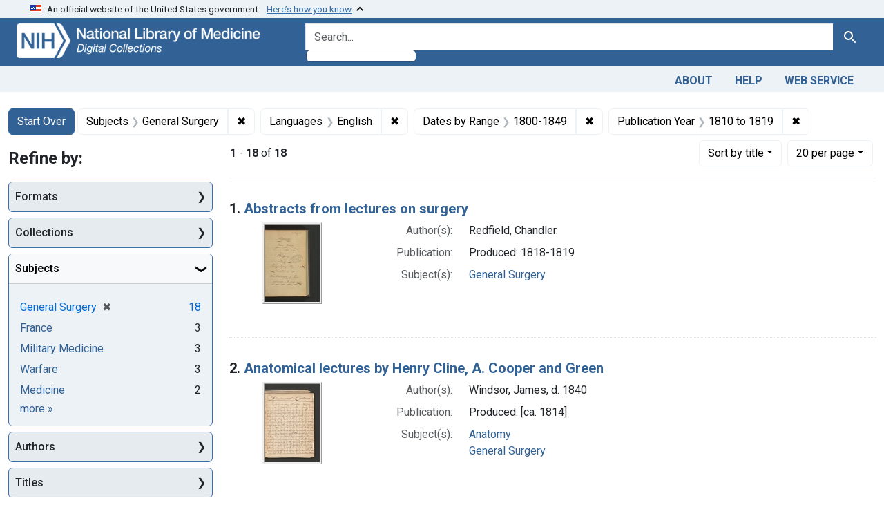

--- FILE ---
content_type: text/html; charset=utf-8
request_url: https://collections.nlm.nih.gov/?f%5Bdrep2.language%5D%5B%5D=English&f%5Bdrep2.subjectAggregate%5D%5B%5D=General+Surgery&f%5Bexample_query_facet_field%5D%5B%5D=years_1800&per_page=20&range%5BdrepX.yearStartInt%5D%5Bbegin%5D=1810&range%5BdrepX.yearStartInt%5D%5Bend%5D=1819&sort=drep3.titleSortForm+asc
body_size: 92930
content:

<!DOCTYPE html>
<html class="no-js" lang="en">
  <head>
    <meta charset="utf-8">
    <meta http-equiv="Content-Type" content="text/html; charset=utf-8">
    <meta name="viewport" content="width=device-width, initial-scale=1, shrink-to-fit=no">

    <title>Subjects: General Surgery / Languages: English / Dates by Range: 1800-1849 / Publication Year: &lt;span class=&quot;from&quot; data-blrl-begin=&quot;1810&quot;&gt;1810&lt;/span&gt; to &lt;span class=&quot;to&quot; data-blrl-end=&quot;1819&quot;&gt;1819&lt;/span&gt; - Digital Collections - National Library of Medicine Search Results</title>
    <script>
      document.querySelector('html').classList.remove('no-js');
    </script>
    <link href="https://collections.nlm.nih.gov/catalog/opensearch.xml" title="Digital Collections - National Library of Medicine" type="application/opensearchdescription+xml" rel="search" />
    <link rel="icon" type="image/x-icon" href="/assets/favicon-b8c01de62c74f0e46699ba411684c7102e20d583c37508a74752f5a737bd2a5c.ico" />
    <link rel="stylesheet" href="/assets/application-624872d75f01824887c553dc7f60b048da745266d14aa4fd754b4ca320e60de9.css" media="all" data-turbo-track="reload" />
      <script type="importmap" data-turbo-track="reload">{
  "imports": {
    "application": "/assets/application-1c4b701ec375046d9dcd62cbb577df29fd0bcd06fb8f2e5d3da4edef1f0b76e4.js",
    "@hotwired/turbo-rails": "/assets/turbo.min-c85b4c5406dd49df1f63e03a5b07120d39cc3e33bc2448f5e926b80514f9dfc8.js",
    "@hotwired/stimulus": "/assets/stimulus.min-dd364f16ec9504dfb72672295637a1c8838773b01c0b441bd41008124c407894.js",
    "@hotwired/stimulus-loading": "/assets/stimulus-loading-3576ce92b149ad5d6959438c6f291e2426c86df3b874c525b30faad51b0d96b3.js",
    "@github/auto-complete-element": "https://cdn.skypack.dev/@github/auto-complete-element",
    "@popperjs/core": "https://ga.jspm.io/npm:@popperjs/core@2.11.6/dist/umd/popper.min.js",
    "bootstrap": "https://ga.jspm.io/npm:bootstrap@5.2.2/dist/js/bootstrap.js",
    "chart.js": "https://ga.jspm.io/npm:chart.js@4.2.0/dist/chart.js",
    "@kurkle/color": "https://ga.jspm.io/npm:@kurkle/color@0.3.2/dist/color.esm.js",
    "blacklight/bookmark_toggle": "/assets/blacklight/bookmark_toggle-97b6e8357b4b80f49f7978d752d5b6e7e7f728fe9415742ab71b74418d689fad.js",
    "blacklight/button_focus": "/assets/blacklight/button_focus-9e15a08a7a1886d78f54ed5d25655a8a07a535dcdd4de584da5c6c6d47e4188c.js",
    "blacklight/checkbox_submit": "/assets/blacklight/checkbox_submit-7487e8aab30e3b1509ab58ee473b9a886d755332ade14642ecd98b4cff0c72ef.js",
    "blacklight/core": "/assets/blacklight/core-65db34d8f13f026bcc00abf2dc79a6d61c981f588e6e43b8ea002108656b0ae2.js",
    "blacklight": "/assets/blacklight/index-267e64c5525f71bbc998c7dcc67340a3a40ae3464988e067f0a65d7a8f5f58b3.js",
    "blacklight/modal": "/assets/blacklight/modal-68610e6a319400c036afd544e8c05c9d5cf1b64c06ec2f06c0e94e3952366553.js",
    "blacklight/modalForm": "/assets/blacklight/modalForm-02d8c117d37bf34110a491a76d0889980cb960ebfe1c1c2445e9de64e8637fee.js",
    "blacklight/search_context": "/assets/blacklight/search_context-73898e17aacbe00701917cb30c8edf9f3294ca3fa857f99e393bde1000dc4984.js",
    "blacklight-range-limit": "/assets/blacklight-range-limit/index-c720a19fcc320a3b6c8c7d971ec8b00fd470d7478346681356d611777b93f295.js",
    "controllers/application": "/assets/controllers/application-368d98631bccbf2349e0d4f8269afb3fe9625118341966de054759d96ea86c7e.js",
    "controllers/hello_controller": "/assets/controllers/hello_controller-549135e8e7c683a538c3d6d517339ba470fcfb79d62f738a0a089ba41851a554.js",
    "controllers": "/assets/controllers/index-2db729dddcc5b979110e98de4b6720f83f91a123172e87281d5a58410fc43806.js"
  }
}</script>
<link rel="modulepreload" href="/assets/application-1c4b701ec375046d9dcd62cbb577df29fd0bcd06fb8f2e5d3da4edef1f0b76e4.js">
<link rel="modulepreload" href="/assets/turbo.min-c85b4c5406dd49df1f63e03a5b07120d39cc3e33bc2448f5e926b80514f9dfc8.js">
<link rel="modulepreload" href="/assets/stimulus.min-dd364f16ec9504dfb72672295637a1c8838773b01c0b441bd41008124c407894.js">
<link rel="modulepreload" href="/assets/stimulus-loading-3576ce92b149ad5d6959438c6f291e2426c86df3b874c525b30faad51b0d96b3.js">
<link rel="modulepreload" href="https://cdn.skypack.dev/@github/auto-complete-element">
<link rel="modulepreload" href="https://ga.jspm.io/npm:@popperjs/core@2.11.6/dist/umd/popper.min.js">
<link rel="modulepreload" href="https://ga.jspm.io/npm:bootstrap@5.2.2/dist/js/bootstrap.js">
<link rel="modulepreload" href="https://ga.jspm.io/npm:chart.js@4.2.0/dist/chart.js">
<link rel="modulepreload" href="https://ga.jspm.io/npm:@kurkle/color@0.3.2/dist/color.esm.js">
<link rel="modulepreload" href="/assets/blacklight/bookmark_toggle-97b6e8357b4b80f49f7978d752d5b6e7e7f728fe9415742ab71b74418d689fad.js">
<link rel="modulepreload" href="/assets/blacklight/button_focus-9e15a08a7a1886d78f54ed5d25655a8a07a535dcdd4de584da5c6c6d47e4188c.js">
<link rel="modulepreload" href="/assets/blacklight/checkbox_submit-7487e8aab30e3b1509ab58ee473b9a886d755332ade14642ecd98b4cff0c72ef.js">
<link rel="modulepreload" href="/assets/blacklight/core-65db34d8f13f026bcc00abf2dc79a6d61c981f588e6e43b8ea002108656b0ae2.js">
<link rel="modulepreload" href="/assets/blacklight/index-267e64c5525f71bbc998c7dcc67340a3a40ae3464988e067f0a65d7a8f5f58b3.js">
<link rel="modulepreload" href="/assets/blacklight/modal-68610e6a319400c036afd544e8c05c9d5cf1b64c06ec2f06c0e94e3952366553.js">
<link rel="modulepreload" href="/assets/blacklight/modalForm-02d8c117d37bf34110a491a76d0889980cb960ebfe1c1c2445e9de64e8637fee.js">
<link rel="modulepreload" href="/assets/blacklight/search_context-73898e17aacbe00701917cb30c8edf9f3294ca3fa857f99e393bde1000dc4984.js">
<link rel="modulepreload" href="/assets/blacklight-range-limit/index-c720a19fcc320a3b6c8c7d971ec8b00fd470d7478346681356d611777b93f295.js">
<link rel="modulepreload" href="/assets/controllers/application-368d98631bccbf2349e0d4f8269afb3fe9625118341966de054759d96ea86c7e.js">
<link rel="modulepreload" href="/assets/controllers/hello_controller-549135e8e7c683a538c3d6d517339ba470fcfb79d62f738a0a089ba41851a554.js">
<link rel="modulepreload" href="/assets/controllers/index-2db729dddcc5b979110e98de4b6720f83f91a123172e87281d5a58410fc43806.js">
<script type="module">import "application"</script>
    <script src="https://code.jquery.com/jquery-3.7.1.min.js"></script>
    <meta name="csrf-param" content="authenticity_token" />
<meta name="csrf-token" content="1EA5oboI5y2OrNu96JV1O43wIIgqvlsjxt-P1YQ77H8sTSboC0DZyxm4y2GJm39RrEgExYigI9sjcjzFCC6lBg" />
      <meta name="totalResults" content="18" />
<meta name="startIndex" content="0" />
<meta name="itemsPerPage" content="20" />

  <link rel="alternate" type="application/rss+xml" title="RSS for results" href="/catalog.rss?f%5Bdrep2.language%5D%5B%5D=English&amp;f%5Bdrep2.subjectAggregate%5D%5B%5D=General+Surgery&amp;f%5Bexample_query_facet_field%5D%5B%5D=years_1800&amp;per_page=20&amp;range%5BdrepX.yearStartInt%5D%5Bbegin%5D=1810&amp;range%5BdrepX.yearStartInt%5D%5Bend%5D=1819&amp;sort=drep3.titleSortForm+asc" />
  <link rel="alternate" type="application/atom+xml" title="Atom for results" href="/catalog.atom?f%5Bdrep2.language%5D%5B%5D=English&amp;f%5Bdrep2.subjectAggregate%5D%5B%5D=General+Surgery&amp;f%5Bexample_query_facet_field%5D%5B%5D=years_1800&amp;per_page=20&amp;range%5BdrepX.yearStartInt%5D%5Bbegin%5D=1810&amp;range%5BdrepX.yearStartInt%5D%5Bend%5D=1819&amp;sort=drep3.titleSortForm+asc" />
  <link rel="alternate" type="application/json" title="JSON" href="/catalog.json?f%5Bdrep2.language%5D%5B%5D=English&amp;f%5Bdrep2.subjectAggregate%5D%5B%5D=General+Surgery&amp;f%5Bexample_query_facet_field%5D%5B%5D=years_1800&amp;per_page=20&amp;range%5BdrepX.yearStartInt%5D%5Bbegin%5D=1810&amp;range%5BdrepX.yearStartInt%5D%5Bend%5D=1819&amp;sort=drep3.titleSortForm+asc" />


	<!-- Google Tag Manager -->
	<script>(function(w,d,s,l,i){w[l]=w[l]||[];w[l].push({'gtm.start': new Date().getTime(),event:'gtm.js'});var f=d.getElementsByTagName(s)[0], j=d.createElement(s),dl=l!='dataLayer'?'&l='+l:'';j.async=true;j.src='//www.googletagmanager.com/gtm.js?id='+i+dl;f.parentNode.insertBefore(j,f);})(window,document,'script','dataLayer','GTM-MT6MLL');</script>
	<!-- End Google Tag Manager -->
	
	<!-- json Structured Metadata -->
	
  </head>
  <body class="blacklight-catalog blacklight-catalog-index">
	<!-- Google Tag Manager -->
	<noscript><iframe src="//www.googletagmanager.com/ns.html?id=GTM-MT6MLL" height="0" width="0" style="display:none;visibility:hidden" title="googletagmanager"></iframe></noscript>
	<!-- End Google Tag Manager -->
    <nav id="skip-link" role="navigation" aria-label="Skip links">
      <a class="element-invisible element-focusable rounded-bottom py-2 px-3" data-turbolinks="false" href="#search_field">Skip to search</a>
      <a class="element-invisible element-focusable rounded-bottom py-2 px-3" data-turbolinks="false" href="#main-container">Skip to main content</a>
          <a class="element-invisible element-focusable rounded-bottom py-2 px-3" data-turbolinks="false" href="#documents">Skip to first result</a>

    </nav>
    <section class="govt-banner">
  <div class="container-fluid bg-secondary">
    <div class="container">
      <div class="accordion" id="uswdsbanner">
        <div class="accordion-item">
          <h2 class="accordion-header mb-0" id="headingOne">
            <button class="accordion-button shadow-none collapsed" type="button" data-bs-toggle="collapse" data-bs-target="#collapseOne" aria-expanded="true" aria-controls="collapseOne">
              <small> An official website of the United States government. &nbsp; <span class="bluelink">Here’s how you know</span></small>
            </button>
          </h2>
          <div id="collapseOne" class="accordion-collapse collapse" aria-labelledby="headingOne" data-bs-parent="#uswdsbanner">
            <div class="accordion-body">
              <div class="row">
                <div class="col-lg-6 col-md-12 col-12">
                  <p>
                    <img src="/icon-dot-gov.svg" class="img-fluid float-start pe-2 pb-4" alt="Govt building">
                    <strong>Official websites use .gov</strong>
                    <br> A <strong>.gov </strong>website belongs to an official government organization in the United States.
                  </p>
                </div>
                <div class="col-lg-6 col-md-12 col-12">
                  <p>
                    <img src="/icon-https.svg" class="img-fluid float-start pe-2 pb-4" alt="Secure accsess">
                    <strong>Secure .gov websites use HTTPS</strong>
                    <br> A <strong>lock ( <span class="icon-lock">
                        <svg xmlns="http://www.w3.org/2000/svg" width="14" height="16" viewBox="0 0 52 64" class="usa-banner__lock-image" role="img" aria-labelledby="banner-lock-title-default banner-lock-description-default" focusable="false">
                          <title id="banner-lock-title-default">Lock</title>
                          <desc id="banner-lock-description-default">A locked padlock</desc>
                          <path fill="#000000" fill-rule="evenodd" d="M26 0c10.493 0 19 8.507 19 19v9h3a4 4 0 0 1 4 4v28a4 4 0 0 1-4 4H4a4 4 0 0 1-4-4V32a4 4 0 0 1 4-4h3v-9C7 8.507 15.507 0 26 0zm0 8c-5.979 0-10.843 4.77-10.996 10.712L15 19v9h22v-9c0-6.075-4.925-11-11-11z" />
                        </svg>
                      </span> ) </strong> or <strong>https://</strong> means you’ve safely connected to the .gov website. Share sensitive information only on official, secure websites.
                  </p>
                </div>
              </div>
            </div>
          </div>
        </div>
      </div>
    </div>
  </div>
</section>

<div class="container-fluid bg-primary">
  <div class="container branding">	
    <div class="row py-2">
      <div class="col-lg-4 col-md-5 mb-1">
        <a href="/" id="anch_0"><img src="/images/digital_collections_white.png" class="img-fluid" alt="NLM Digital Collections"></a>
      </div>
      <div class="col-lg-8 col-md-7 ">
        <form class="search-query-form" action="https://collections.nlm.nih.gov/" accept-charset="UTF-8" method="get">
  <input type="hidden" name="per_page" value="20" autocomplete="off" />
<input type="hidden" name="sort" value="drep3.titleSortForm asc" autocomplete="off" />
<input type="hidden" name="f[drep2.subjectAggregate][]" value="General Surgery" autocomplete="off" />
<input type="hidden" name="f[drep2.language][]" value="English" autocomplete="off" />
<input type="hidden" name="f[example_query_facet_field][]" value="years_1800" autocomplete="off" />
<input type="hidden" name="range[drepX.yearStartInt][begin]" value="1810" autocomplete="off" />
<input type="hidden" name="range[drepX.yearStartInt][end]" value="1819" autocomplete="off" />
  <div class="input-group">
    

      <input value="all_fields" autocomplete="off" type="hidden" name="search_field" id="search_field" />

    <label class="sr-only visually-hidden" for="q">search for</label>
      <auto-complete src="/catalog/suggest" for="autocomplete-popup" class="search-autocomplete-wrapper">
        <input placeholder="Search..." class="search-q q form-control rounded-left" aria-label="search for" aria-autocomplete="list" aria-controls="autocomplete-popup" type="search" name="q" id="q" />
        <ul id="autocomplete-popup" role="listbox" aria-label="search for"></ul>
      </auto-complete>

    
    <button class="btn btn-primary search-btn" type="submit" id="search"><span class="visually-hidden-sm me-sm-1 submit-search-text">Search</span><span class="blacklight-icons blacklight-icons-"><svg xmlns="http://www.w3.org/2000/svg" fill="currentColor" aria-hidden="true" width="24" height="24" viewBox="0 0 24 24">
  <path fill="none" d="M0 0h24v24H0V0z"/><path d="M15.5 14h-.79l-.28-.27C15.41 12.59 16 11.11 16 9.5 16 5.91 13.09 3 9.5 3S3 5.91 3 9.5 5.91 16 9.5 16c1.61 0 3.09-.59 4.23-1.57l.27.28v.79l5 4.99L20.49 19l-4.99-5zm-6 0C7.01 14 5 11.99 5 9.5S7.01 5 9.5 5 14 7.01 14 9.5 11.99 14 9.5 14z"/>
</svg>
</span></button>
  </div>
</form>

      </div>
    </div>
  </div>
</div>

<div class="container-fluid bg-secondary">
  <div class="container">
	<nav class="navbar navbar-expand navbar-light p-1">
      <ul class="navbar-nav ms-auto">
        <li class="nav-item"><a class="nav-link" href="/about">About</a></li>
        <li class="nav-item"><a class="nav-link" href="/help">Help</a></li>
        <li class="nav-item"><a class="nav-link" href="/web_service">Web Service</a></li>
      </ul>
    </nav>
  </div>  
</div>

    <main id="main-container" class="container mt-4" role="main" aria-label="Main content">
        <h1 class="sr-only visually-hidden top-content-title">Search</h1>


  <div id="appliedParams" class="clearfix constraints-container">
    <h2 class="sr-only visually-hidden">Search Constraints</h2>

  <a class="catalog_startOverLink btn btn-primary" href="/">Start Over</a>

    <span class="constraints-label sr-only visually-hidden">You searched for:</span>
    

    <span class="btn-group applied-filter constraint filter filter-drep2-subjectaggregate">
  <span class="constraint-value btn btn-outline-secondary">
      <span class="filter-name">Subjects</span>
      <span class="filter-value" title="General Surgery">General Surgery</span>
  </span>
    <a class="btn btn-outline-secondary remove" href="https://collections.nlm.nih.gov/?f%5Bdrep2.language%5D%5B%5D=English&amp;f%5Bexample_query_facet_field%5D%5B%5D=years_1800&amp;per_page=20&amp;range%5BdrepX.yearStartInt%5D%5Bbegin%5D=1810&amp;range%5BdrepX.yearStartInt%5D%5Bend%5D=1819&amp;sort=drep3.titleSortForm+asc">
      <span class="remove-icon" aria-hidden="true">✖</span>
      <span class="sr-only visually-hidden">
        Remove constraint Subjects: General Surgery
      </span>
</a></span>

<span class="btn-group applied-filter constraint filter filter-drep2-language">
  <span class="constraint-value btn btn-outline-secondary">
      <span class="filter-name">Languages</span>
      <span class="filter-value" title="English">English</span>
  </span>
    <a class="btn btn-outline-secondary remove" href="https://collections.nlm.nih.gov/?f%5Bdrep2.subjectAggregate%5D%5B%5D=General+Surgery&amp;f%5Bexample_query_facet_field%5D%5B%5D=years_1800&amp;per_page=20&amp;range%5BdrepX.yearStartInt%5D%5Bbegin%5D=1810&amp;range%5BdrepX.yearStartInt%5D%5Bend%5D=1819&amp;sort=drep3.titleSortForm+asc">
      <span class="remove-icon" aria-hidden="true">✖</span>
      <span class="sr-only visually-hidden">
        Remove constraint Languages: English
      </span>
</a></span>

<span class="btn-group applied-filter constraint filter filter-example_query_facet_field">
  <span class="constraint-value btn btn-outline-secondary">
      <span class="filter-name">Dates by Range</span>
      <span class="filter-value" title="1800-1849">1800-1849</span>
  </span>
    <a class="btn btn-outline-secondary remove" href="https://collections.nlm.nih.gov/?f%5Bdrep2.language%5D%5B%5D=English&amp;f%5Bdrep2.subjectAggregate%5D%5B%5D=General+Surgery&amp;per_page=20&amp;range%5BdrepX.yearStartInt%5D%5Bbegin%5D=1810&amp;range%5BdrepX.yearStartInt%5D%5Bend%5D=1819&amp;sort=drep3.titleSortForm+asc">
      <span class="remove-icon" aria-hidden="true">✖</span>
      <span class="sr-only visually-hidden">
        Remove constraint Dates by Range: 1800-1849
      </span>
</a></span>

<span class="btn-group applied-filter constraint filter filter-drepx-yearstartint">
  <span class="constraint-value btn btn-outline-secondary">
      <span class="filter-name">Publication Year</span>
      <span class="filter-value" title="1810 to 1819"><span class="from" data-blrl-begin="1810">1810</span> to <span class="to" data-blrl-end="1819">1819</span></span>
  </span>
    <a class="btn btn-outline-secondary remove" href="https://collections.nlm.nih.gov/?f%5Bdrep2.language%5D%5B%5D=English&amp;f%5Bdrep2.subjectAggregate%5D%5B%5D=General+Surgery&amp;f%5Bexample_query_facet_field%5D%5B%5D=years_1800&amp;per_page=20&amp;sort=drep3.titleSortForm+asc">
      <span class="remove-icon" aria-hidden="true">✖</span>
      <span class="sr-only visually-hidden">
        Remove constraint Publication Year: &lt;span class=&quot;from&quot; data-blrl-begin=&quot;1810&quot;&gt;1810&lt;/span&gt; to &lt;span class=&quot;to&quot; data-blrl-end=&quot;1819&quot;&gt;1819&lt;/span&gt;
      </span>
</a></span>



</div>



      <div class="row">
  <div class="col-md-12">
    <div id="main-flashes">
      <div class="flash_messages">
    
    
    
    
</div>

    </div>
  </div>
</div>


      <div class="row">
            <section id="content" class="col-lg-9 order-last" aria-label="search results">
        





<div id="sortAndPerPage" class="sort-pagination d-md-flex justify-content-between" role="navigation" aria-label="Results navigation">
  <section class="paginate-section">
      <div class="page-links">
      <span class="page-entries">
        <strong>1</strong> - <strong>18</strong> of <strong>18</strong>
      </span>
    </div> 

</section>

  <div class="search-widgets">
        <div id="sort-dropdown" class="btn-group sort-dropdown">
  <button name="button" type="submit" class="btn btn-outline-secondary dropdown-toggle" aria-expanded="false" data-toggle="dropdown" data-bs-toggle="dropdown">Sort<span class="d-none d-sm-inline"> by title</span><span class="caret"></span></button>

  <div class="dropdown-menu" role="menu">
      <a class="dropdown-item " role="menuitem" href="/?f%5Bdrep2.language%5D%5B%5D=English&amp;f%5Bdrep2.subjectAggregate%5D%5B%5D=General+Surgery&amp;f%5Bexample_query_facet_field%5D%5B%5D=years_1800&amp;per_page=20&amp;range%5BdrepX.yearStartInt%5D%5Bbegin%5D=1810&amp;range%5BdrepX.yearStartInt%5D%5Bend%5D=1819&amp;sort=score+desc">relevance</a>
      <a class="dropdown-item active" role="menuitem" aria-current="page" href="/?f%5Bdrep2.language%5D%5B%5D=English&amp;f%5Bdrep2.subjectAggregate%5D%5B%5D=General+Surgery&amp;f%5Bexample_query_facet_field%5D%5B%5D=years_1800&amp;per_page=20&amp;range%5BdrepX.yearStartInt%5D%5Bbegin%5D=1810&amp;range%5BdrepX.yearStartInt%5D%5Bend%5D=1819&amp;sort=drep3.titleSortForm+asc">title</a>
  </div>
</div>



        <span class="sr-only visually-hidden">Number of results to display per page</span>
  <div id="per_page-dropdown" class="btn-group per_page-dropdown">
  <button name="button" type="submit" class="btn btn-outline-secondary dropdown-toggle" aria-expanded="false" data-toggle="dropdown" data-bs-toggle="dropdown">20<span class="sr-only visually-hidden"> per page</span><span class="d-none d-sm-inline"> per page</span><span class="caret"></span></button>

  <div class="dropdown-menu" role="menu">
      <a class="dropdown-item " role="menuitem" href="/?f%5Bdrep2.language%5D%5B%5D=English&amp;f%5Bdrep2.subjectAggregate%5D%5B%5D=General+Surgery&amp;f%5Bexample_query_facet_field%5D%5B%5D=years_1800&amp;per_page=10&amp;range%5BdrepX.yearStartInt%5D%5Bbegin%5D=1810&amp;range%5BdrepX.yearStartInt%5D%5Bend%5D=1819&amp;sort=drep3.titleSortForm+asc">10<span class="sr-only visually-hidden"> per page</span></a>
      <a class="dropdown-item active" role="menuitem" aria-current="page" href="/?f%5Bdrep2.language%5D%5B%5D=English&amp;f%5Bdrep2.subjectAggregate%5D%5B%5D=General+Surgery&amp;f%5Bexample_query_facet_field%5D%5B%5D=years_1800&amp;per_page=20&amp;range%5BdrepX.yearStartInt%5D%5Bbegin%5D=1810&amp;range%5BdrepX.yearStartInt%5D%5Bend%5D=1819&amp;sort=drep3.titleSortForm+asc">20<span class="sr-only visually-hidden"> per page</span></a>
      <a class="dropdown-item " role="menuitem" href="/?f%5Bdrep2.language%5D%5B%5D=English&amp;f%5Bdrep2.subjectAggregate%5D%5B%5D=General+Surgery&amp;f%5Bexample_query_facet_field%5D%5B%5D=years_1800&amp;per_page=50&amp;range%5BdrepX.yearStartInt%5D%5Bbegin%5D=1810&amp;range%5BdrepX.yearStartInt%5D%5Bend%5D=1819&amp;sort=drep3.titleSortForm+asc">50<span class="sr-only visually-hidden"> per page</span></a>
      <a class="dropdown-item " role="menuitem" href="/?f%5Bdrep2.language%5D%5B%5D=English&amp;f%5Bdrep2.subjectAggregate%5D%5B%5D=General+Surgery&amp;f%5Bexample_query_facet_field%5D%5B%5D=years_1800&amp;per_page=100&amp;range%5BdrepX.yearStartInt%5D%5Bbegin%5D=1810&amp;range%5BdrepX.yearStartInt%5D%5Bend%5D=1819&amp;sort=drep3.titleSortForm+asc">100<span class="sr-only visually-hidden"> per page</span></a>
  </div>
</div>


      

</div>
</div>


<h2 class="sr-only visually-hidden">Search Results</h2>

  <div id="documents" class="documents-list">
  <article data-document-id="nlm-nlmuid-2931095r-bk" data-document-counter="1" itemscope="itemscope" itemtype="http://schema.org/Thing" class="document document-position-1">
  
    <div class="document-main-section">
      <header class="documentHeader row">
  <h3 class="index_title document-title-heading col">

    <span class="document-counter">1. </span><a data-context-href="/catalog/nlm:nlmuid-2931095R-bk/track?counter=1&amp;document_id=nlm%3Anlmuid-2931095R-bk&amp;per_page=20&amp;search_id=1121895" data-context-method="post" itemprop="name" href="/catalog/nlm:nlmuid-2931095R-bk">Abstracts from lectures on surgery</a>
</h3>
    
</header>

      
  <div class="document-thumbnail">
    <a data-context-href="/catalog/nlm:nlmuid-2931095R-bk/track?counter=1&amp;document_id=nlm%3Anlmuid-2931095R-bk&amp;per_page=20&amp;search_id=1121895" data-context-method="post" aria-hidden="true" tabindex="-1" href="/catalog/nlm:nlmuid-2931095R-bk"><img alt="nlm:nlmuid-2931095R-bk" src="/thumb/nlm:nlmuid-2931095R-bk" /></a>
  </div>

      
      
      
<dl class="document-metadata dl-invert row">    <dt class="blacklight-drep2-authoraggregate col-md-3">    Author(s):
</dt>
  <dd class="col-md-9 blacklight-drep2-authoraggregate">    Redfield, Chandler.
</dd>

    <dt class="blacklight-drep2-pubconcat col-md-3">    Publication:
</dt>
  <dd class="col-md-9 blacklight-drep2-pubconcat">    Produced: 1818-1819
</dd>

    <dt class="blacklight-drep2-subjectaggregate col-md-3">    Subject(s):
</dt>
  <dd class="col-md-9 blacklight-drep2-subjectaggregate">    <a href="/?f%5Bdrep2.subjectAggregate%5D%5B%5D=General+Surgery">General Surgery</a>
</dd>

</dl>


        
    </div>

  
</article><article data-document-id="nlm-nlmuid-2931059r-bk" data-document-counter="2" itemscope="itemscope" itemtype="http://schema.org/Thing" class="document document-position-2">
  
    <div class="document-main-section">
      <header class="documentHeader row">
  <h3 class="index_title document-title-heading col">

    <span class="document-counter">2. </span><a data-context-href="/catalog/nlm:nlmuid-2931059R-bk/track?counter=2&amp;document_id=nlm%3Anlmuid-2931059R-bk&amp;per_page=20&amp;search_id=1121895" data-context-method="post" itemprop="name" href="/catalog/nlm:nlmuid-2931059R-bk">Anatomical lectures by Henry Cline, A. Cooper and Green</a>
</h3>
    
</header>

      
  <div class="document-thumbnail">
    <a data-context-href="/catalog/nlm:nlmuid-2931059R-bk/track?counter=2&amp;document_id=nlm%3Anlmuid-2931059R-bk&amp;per_page=20&amp;search_id=1121895" data-context-method="post" aria-hidden="true" tabindex="-1" href="/catalog/nlm:nlmuid-2931059R-bk"><img alt="nlm:nlmuid-2931059R-bk" src="/thumb/nlm:nlmuid-2931059R-bk" /></a>
  </div>

      
      
      
<dl class="document-metadata dl-invert row">    <dt class="blacklight-drep2-authoraggregate col-md-3">    Author(s):
</dt>
  <dd class="col-md-9 blacklight-drep2-authoraggregate">    Windsor, James, d. 1840
</dd>

    <dt class="blacklight-drep2-pubconcat col-md-3">    Publication:
</dt>
  <dd class="col-md-9 blacklight-drep2-pubconcat">    Produced: [ca. 1814]
</dd>

    <dt class="blacklight-drep2-subjectaggregate col-md-3">    Subject(s):
</dt>
  <dd class="col-md-9 blacklight-drep2-subjectaggregate">    <a href="/?f%5Bdrep2.subjectAggregate%5D%5B%5D=Anatomy">Anatomy</a><br/><a href="/?f%5Bdrep2.subjectAggregate%5D%5B%5D=General+Surgery">General Surgery</a>
</dd>

</dl>


        
    </div>

  
</article><article data-document-id="nlm-nlmuid-2546081r-mvset" data-document-counter="3" itemscope="itemscope" itemtype="http://schema.org/Thing" class="document document-position-3">
  
    <div class="document-main-section">
      <header class="documentHeader row">
  <h3 class="index_title document-title-heading col">

    <span class="document-counter">3. </span><a data-context-href="/catalog/nlm:nlmuid-2546081R-mvset/track?counter=3&amp;document_id=nlm%3Anlmuid-2546081R-mvset&amp;per_page=20&amp;search_id=1121895" data-context-method="post" itemprop="name" href="/catalog/nlm:nlmuid-2546081R-mvset">A dictionary of practical surgery: containing a complete exhibition of the present state of the principles and practice of surgery, collected from the best and most original sources of information, and illustrated by critical remarks</a>
</h3>
    
</header>

      
  <div class="document-thumbnail">
    <a data-context-href="/catalog/nlm:nlmuid-2546081R-mvset/track?counter=3&amp;document_id=nlm%3Anlmuid-2546081R-mvset&amp;per_page=20&amp;search_id=1121895" data-context-method="post" aria-hidden="true" tabindex="-1" href="/catalog/nlm:nlmuid-2546081R-mvset"><img alt="nlm:nlmuid-2546081R-mvset" src="/thumb/nlm:nlmuid-2546081R-mvset" /></a>
  </div>

      
      
      
<dl class="document-metadata dl-invert row">    <dt class="blacklight-drep2-authoraggregate col-md-3">    Author(s):
</dt>
  <dd class="col-md-9 blacklight-drep2-authoraggregate">    Cooper, Samuel, 1780-1848
</dd>

    <dt class="blacklight-drep2-pubconcat col-md-3">    Publication:
</dt>
  <dd class="col-md-9 blacklight-drep2-pubconcat">    Philadelphia : Published B. &amp; T. Kite, 1810
</dd>

    <dt class="blacklight-drep2-subjectaggregate col-md-3">    Subject(s):
</dt>
  <dd class="col-md-9 blacklight-drep2-subjectaggregate">    <a href="/?f%5Bdrep2.subjectAggregate%5D%5B%5D=General+Surgery">General Surgery</a>
</dd>

</dl>


        
    </div>

  
</article><article data-document-id="nlm-nlmuid-2546082r-mvset" data-document-counter="4" itemscope="itemscope" itemtype="http://schema.org/Thing" class="document document-position-4">
  
    <div class="document-main-section">
      <header class="documentHeader row">
  <h3 class="index_title document-title-heading col">

    <span class="document-counter">4. </span><a data-context-href="/catalog/nlm:nlmuid-2546082R-mvset/track?counter=4&amp;document_id=nlm%3Anlmuid-2546082R-mvset&amp;per_page=20&amp;search_id=1121895" data-context-method="post" itemprop="name" href="/catalog/nlm:nlmuid-2546082R-mvset">A dictionary of practical surgery: containing a complete exhibition of the present state of the principles and practice of surgery, collected from the best and most original sources of information, and illustrated by critical remarks</a>
</h3>
    
</header>

      
  <div class="document-thumbnail">
    <a data-context-href="/catalog/nlm:nlmuid-2546082R-mvset/track?counter=4&amp;document_id=nlm%3Anlmuid-2546082R-mvset&amp;per_page=20&amp;search_id=1121895" data-context-method="post" aria-hidden="true" tabindex="-1" href="/catalog/nlm:nlmuid-2546082R-mvset"><img alt="nlm:nlmuid-2546082R-mvset" src="/thumb/nlm:nlmuid-2546082R-mvset" /></a>
  </div>

      
      
      
<dl class="document-metadata dl-invert row">    <dt class="blacklight-drep2-authoraggregate col-md-3">    Author(s):
</dt>
  <dd class="col-md-9 blacklight-drep2-authoraggregate">    Cooper, Samuel, 1780-1848
</dd>

    <dt class="blacklight-drep2-pubconcat col-md-3">    Publication:
</dt>
  <dd class="col-md-9 blacklight-drep2-pubconcat">    Philadelphia : Published by B. &amp; T. Kite [and 7 others], 1816
</dd>

    <dt class="blacklight-drep2-subjectaggregate col-md-3">    Subject(s):
</dt>
  <dd class="col-md-9 blacklight-drep2-subjectaggregate">    <a href="/?f%5Bdrep2.subjectAggregate%5D%5B%5D=General+Surgery">General Surgery</a>
</dd>

</dl>


        
    </div>

  
</article><article data-document-id="nlm-nlmuid-2546082rx1-mvpart" data-document-counter="5" itemscope="itemscope" itemtype="http://schema.org/Thing" class="document document-position-5">
  
    <div class="document-main-section">
      <header class="documentHeader row">
  <h3 class="index_title document-title-heading col">

    <span class="document-counter">5. </span><a data-context-href="/catalog/nlm:nlmuid-2546082RX1-mvpart/track?counter=5&amp;document_id=nlm%3Anlmuid-2546082RX1-mvpart&amp;per_page=20&amp;search_id=1121895" data-context-method="post" itemprop="name" href="/catalog/nlm:nlmuid-2546082RX1-mvpart">A dictionary of practical surgery: containing a complete exhibition of the present state of the principles and practice of surgery, collected from the best and most original sources of information, and illustrated by critical remarks (Volume 1)</a>
</h3>
    
</header>

      
  <div class="document-thumbnail">
    <a data-context-href="/catalog/nlm:nlmuid-2546082RX1-mvpart/track?counter=5&amp;document_id=nlm%3Anlmuid-2546082RX1-mvpart&amp;per_page=20&amp;search_id=1121895" data-context-method="post" aria-hidden="true" tabindex="-1" href="/catalog/nlm:nlmuid-2546082RX1-mvpart"><img alt="nlm:nlmuid-2546082RX1-mvpart" src="/thumb/nlm:nlmuid-2546082RX1-mvpart" /></a>
  </div>

      
      
      
<dl class="document-metadata dl-invert row">    <dt class="blacklight-drep2-authoraggregate col-md-3">    Author(s):
</dt>
  <dd class="col-md-9 blacklight-drep2-authoraggregate">    Cooper, Samuel, 1780-1848
</dd>

    <dt class="blacklight-drep2-pubconcat col-md-3">    Publication:
</dt>
  <dd class="col-md-9 blacklight-drep2-pubconcat">    Philadelphia : Published by B. &amp; T. Kite [and 7 others], 1816
</dd>

    <dt class="blacklight-drep2-subjectaggregate col-md-3">    Subject(s):
</dt>
  <dd class="col-md-9 blacklight-drep2-subjectaggregate">    <a href="/?f%5Bdrep2.subjectAggregate%5D%5B%5D=General+Surgery">General Surgery</a>
</dd>

</dl>


        
    </div>

  
</article><article data-document-id="nlm-nlmuid-2546081rx1-mvpart" data-document-counter="6" itemscope="itemscope" itemtype="http://schema.org/Thing" class="document document-position-6">
  
    <div class="document-main-section">
      <header class="documentHeader row">
  <h3 class="index_title document-title-heading col">

    <span class="document-counter">6. </span><a data-context-href="/catalog/nlm:nlmuid-2546081RX1-mvpart/track?counter=6&amp;document_id=nlm%3Anlmuid-2546081RX1-mvpart&amp;per_page=20&amp;search_id=1121895" data-context-method="post" itemprop="name" href="/catalog/nlm:nlmuid-2546081RX1-mvpart">A dictionary of practical surgery: containing a complete exhibition of the present state of the principles and practice of surgery, collected from the best and most original sources of information, and illustrated by critical remarks (Volume 1)</a>
</h3>
    
</header>

      
  <div class="document-thumbnail">
    <a data-context-href="/catalog/nlm:nlmuid-2546081RX1-mvpart/track?counter=6&amp;document_id=nlm%3Anlmuid-2546081RX1-mvpart&amp;per_page=20&amp;search_id=1121895" data-context-method="post" aria-hidden="true" tabindex="-1" href="/catalog/nlm:nlmuid-2546081RX1-mvpart"><img alt="nlm:nlmuid-2546081RX1-mvpart" src="/thumb/nlm:nlmuid-2546081RX1-mvpart" /></a>
  </div>

      
      
      
<dl class="document-metadata dl-invert row">    <dt class="blacklight-drep2-authoraggregate col-md-3">    Author(s):
</dt>
  <dd class="col-md-9 blacklight-drep2-authoraggregate">    Cooper, Samuel, 1780-1848
</dd>

    <dt class="blacklight-drep2-pubconcat col-md-3">    Publication:
</dt>
  <dd class="col-md-9 blacklight-drep2-pubconcat">    Philadelphia : Published B. &amp; T. Kite, 1810
</dd>

    <dt class="blacklight-drep2-subjectaggregate col-md-3">    Subject(s):
</dt>
  <dd class="col-md-9 blacklight-drep2-subjectaggregate">    <a href="/?f%5Bdrep2.subjectAggregate%5D%5B%5D=General+Surgery">General Surgery</a>
</dd>

</dl>


        
    </div>

  
</article><article data-document-id="nlm-nlmuid-2546082rx2-mvpart" data-document-counter="7" itemscope="itemscope" itemtype="http://schema.org/Thing" class="document document-position-7">
  
    <div class="document-main-section">
      <header class="documentHeader row">
  <h3 class="index_title document-title-heading col">

    <span class="document-counter">7. </span><a data-context-href="/catalog/nlm:nlmuid-2546082RX2-mvpart/track?counter=7&amp;document_id=nlm%3Anlmuid-2546082RX2-mvpart&amp;per_page=20&amp;search_id=1121895" data-context-method="post" itemprop="name" href="/catalog/nlm:nlmuid-2546082RX2-mvpart">A dictionary of practical surgery: containing a complete exhibition of the present state of the principles and practice of surgery, collected from the best and most original sources of information, and illustrated by critical remarks (Volume 2)</a>
</h3>
    
</header>

      
  <div class="document-thumbnail">
    <a data-context-href="/catalog/nlm:nlmuid-2546082RX2-mvpart/track?counter=7&amp;document_id=nlm%3Anlmuid-2546082RX2-mvpart&amp;per_page=20&amp;search_id=1121895" data-context-method="post" aria-hidden="true" tabindex="-1" href="/catalog/nlm:nlmuid-2546082RX2-mvpart"><img alt="nlm:nlmuid-2546082RX2-mvpart" src="/thumb/nlm:nlmuid-2546082RX2-mvpart" /></a>
  </div>

      
      
      
<dl class="document-metadata dl-invert row">    <dt class="blacklight-drep2-authoraggregate col-md-3">    Author(s):
</dt>
  <dd class="col-md-9 blacklight-drep2-authoraggregate">    Cooper, Samuel, 1780-1848
</dd>

    <dt class="blacklight-drep2-pubconcat col-md-3">    Publication:
</dt>
  <dd class="col-md-9 blacklight-drep2-pubconcat">    Philadelphia : Published by B. &amp; T. Kite [and 7 others], 1816
</dd>

    <dt class="blacklight-drep2-subjectaggregate col-md-3">    Subject(s):
</dt>
  <dd class="col-md-9 blacklight-drep2-subjectaggregate">    <a href="/?f%5Bdrep2.subjectAggregate%5D%5B%5D=General+Surgery">General Surgery</a>
</dd>

</dl>


        
    </div>

  
</article><article data-document-id="nlm-nlmuid-2546081rx2-mvpart" data-document-counter="8" itemscope="itemscope" itemtype="http://schema.org/Thing" class="document document-position-8">
  
    <div class="document-main-section">
      <header class="documentHeader row">
  <h3 class="index_title document-title-heading col">

    <span class="document-counter">8. </span><a data-context-href="/catalog/nlm:nlmuid-2546081RX2-mvpart/track?counter=8&amp;document_id=nlm%3Anlmuid-2546081RX2-mvpart&amp;per_page=20&amp;search_id=1121895" data-context-method="post" itemprop="name" href="/catalog/nlm:nlmuid-2546081RX2-mvpart">A dictionary of practical surgery: containing a complete exhibition of the present state of the principles and practice of surgery, collected from the best and most original sources of information, and illustrated by critical remarks (Volume 2)</a>
</h3>
    
</header>

      
  <div class="document-thumbnail">
    <a data-context-href="/catalog/nlm:nlmuid-2546081RX2-mvpart/track?counter=8&amp;document_id=nlm%3Anlmuid-2546081RX2-mvpart&amp;per_page=20&amp;search_id=1121895" data-context-method="post" aria-hidden="true" tabindex="-1" href="/catalog/nlm:nlmuid-2546081RX2-mvpart"><img alt="nlm:nlmuid-2546081RX2-mvpart" src="/thumb/nlm:nlmuid-2546081RX2-mvpart" /></a>
  </div>

      
      
      
<dl class="document-metadata dl-invert row">    <dt class="blacklight-drep2-authoraggregate col-md-3">    Author(s):
</dt>
  <dd class="col-md-9 blacklight-drep2-authoraggregate">    Cooper, Samuel, 1780-1848
</dd>

    <dt class="blacklight-drep2-pubconcat col-md-3">    Publication:
</dt>
  <dd class="col-md-9 blacklight-drep2-pubconcat">    Philadelphia : Published B. &amp; T. Kite, 1810
</dd>

    <dt class="blacklight-drep2-subjectaggregate col-md-3">    Subject(s):
</dt>
  <dd class="col-md-9 blacklight-drep2-subjectaggregate">    <a href="/?f%5Bdrep2.subjectAggregate%5D%5B%5D=General+Surgery">General Surgery</a>
</dd>

</dl>


        
    </div>

  
</article><article data-document-id="nlm-nlmuid-2546084r-bk" data-document-counter="9" itemscope="itemscope" itemtype="http://schema.org/Thing" class="document document-position-9">
  
    <div class="document-main-section">
      <header class="documentHeader row">
  <h3 class="index_title document-title-heading col">

    <span class="document-counter">9. </span><a data-context-href="/catalog/nlm:nlmuid-2546084R-bk/track?counter=9&amp;document_id=nlm%3Anlmuid-2546084R-bk&amp;per_page=20&amp;search_id=1121895" data-context-method="post" itemprop="name" href="/catalog/nlm:nlmuid-2546084R-bk">[The first lines of the] practice of surgery: being an elementary work for students, and a concise book of reference for practitioners ; part I. general surgical subjects ; part II. particular surgical subjects : with nine plates</a>
</h3>
    
</header>

      
  <div class="document-thumbnail">
    <a data-context-href="/catalog/nlm:nlmuid-2546084R-bk/track?counter=9&amp;document_id=nlm%3Anlmuid-2546084R-bk&amp;per_page=20&amp;search_id=1121895" data-context-method="post" aria-hidden="true" tabindex="-1" href="/catalog/nlm:nlmuid-2546084R-bk"><img alt="nlm:nlmuid-2546084R-bk" src="/thumb/nlm:nlmuid-2546084R-bk" /></a>
  </div>

      
      
      
<dl class="document-metadata dl-invert row">    <dt class="blacklight-drep2-authoraggregate col-md-3">    Author(s):
</dt>
  <dd class="col-md-9 blacklight-drep2-authoraggregate">    Cooper, Samuel, 1780-1848
</dd>

    <dt class="blacklight-drep2-pubconcat col-md-3">    Publication:
</dt>
  <dd class="col-md-9 blacklight-drep2-pubconcat">    Hanover [N.H.] : Published by Justin Hinds, Charles Spear, printer, 1815
</dd>

    <dt class="blacklight-drep2-subjectaggregate col-md-3">    Subject(s):
</dt>
  <dd class="col-md-9 blacklight-drep2-subjectaggregate">    <a href="/?f%5Bdrep2.subjectAggregate%5D%5B%5D=General+Surgery">General Surgery</a>
</dd>

</dl>


        
    </div>

  
</article><article data-document-id="nlm-nlmuid-9803010-bk" data-document-counter="10" itemscope="itemscope" itemtype="http://schema.org/Thing" class="document document-position-10">
  
    <div class="document-main-section">
      <header class="documentHeader row">
  <h3 class="index_title document-title-heading col">

    <span class="document-counter">10. </span><a data-context-href="/catalog/nlm:nlmuid-9803010-bk/track?counter=10&amp;document_id=nlm%3Anlmuid-9803010-bk&amp;per_page=20&amp;search_id=1121895" data-context-method="post" itemprop="name" href="/catalog/nlm:nlmuid-9803010-bk">Lectures on surgery by Sir A. P. Cooper Esq. Bart. surgeon to Guy&#39;s Hospital etc</a>
</h3>
    
</header>

      
  <div class="document-thumbnail">
    <a data-context-href="/catalog/nlm:nlmuid-9803010-bk/track?counter=10&amp;document_id=nlm%3Anlmuid-9803010-bk&amp;per_page=20&amp;search_id=1121895" data-context-method="post" aria-hidden="true" tabindex="-1" href="/catalog/nlm:nlmuid-9803010-bk"><img alt="nlm:nlmuid-9803010-bk" src="/thumb/nlm:nlmuid-9803010-bk" /></a>
  </div>

      
      
      
<dl class="document-metadata dl-invert row">    <dt class="blacklight-drep2-authoraggregate col-md-3">    Author(s):
</dt>
  <dd class="col-md-9 blacklight-drep2-authoraggregate">    Sutton, Richard.
</dd>

    <dt class="blacklight-drep2-pubconcat col-md-3">    Publication:
</dt>
  <dd class="col-md-9 blacklight-drep2-pubconcat">    Produced: 1819
</dd>

    <dt class="blacklight-drep2-subjectaggregate col-md-3">    Subject(s):
</dt>
  <dd class="col-md-9 blacklight-drep2-subjectaggregate">    <a href="/?f%5Bdrep2.subjectAggregate%5D%5B%5D=General+Surgery">General Surgery</a>
</dd>

</dl>


        
    </div>

  
</article><article data-document-id="nlm-nlmuid-2561003r-mvset" data-document-counter="11" itemscope="itemscope" itemtype="http://schema.org/Thing" class="document document-position-11">
  
    <div class="document-main-section">
      <header class="documentHeader row">
  <h3 class="index_title document-title-heading col">

    <span class="document-counter">11. </span><a data-context-href="/catalog/nlm:nlmuid-2561003R-mvset/track?counter=11&amp;document_id=nlm%3Anlmuid-2561003R-mvset&amp;per_page=20&amp;search_id=1121895" data-context-method="post" itemprop="name" href="/catalog/nlm:nlmuid-2561003R-mvset">Memoirs of military surgery: and campaigns of the French armies, on the Rhine, in Corsica, Catalonia, Egypt, and Syria : at Boulogne, Ulm, and Austerlitz : in Saxony, Prussia, Poland, Spain, and Austria</a>
</h3>
    
</header>

      
  <div class="document-thumbnail">
    <a data-context-href="/catalog/nlm:nlmuid-2561003R-mvset/track?counter=11&amp;document_id=nlm%3Anlmuid-2561003R-mvset&amp;per_page=20&amp;search_id=1121895" data-context-method="post" aria-hidden="true" tabindex="-1" href="/catalog/nlm:nlmuid-2561003R-mvset"><img alt="nlm:nlmuid-2561003R-mvset" src="/thumb/nlm:nlmuid-2561003R-mvset" /></a>
  </div>

      
      
      
<dl class="document-metadata dl-invert row">    <dt class="blacklight-drep2-authoraggregate col-md-3">    Author(s):
</dt>
  <dd class="col-md-9 blacklight-drep2-authoraggregate">    Larrey, D. J. (Dominique Jean), baron, 1766-1842
</dd>

    <dt class="blacklight-drep2-pubconcat col-md-3">    Publication:
</dt>
  <dd class="col-md-9 blacklight-drep2-pubconcat">    Baltimore : Published by Joseph Cushing ..., 1814
</dd>

    <dt class="blacklight-drep2-subjectaggregate col-md-3">    Subject(s):
</dt>
  <dd class="col-md-9 blacklight-drep2-subjectaggregate">    <a href="/?f%5Bdrep2.subjectAggregate%5D%5B%5D=Military+Medicine">Military Medicine</a><br/><a href="/?f%5Bdrep2.subjectAggregate%5D%5B%5D=General+Surgery">General Surgery</a><br/><a href="/?f%5Bdrep2.subjectAggregate%5D%5B%5D=Warfare">Warfare</a><br/><a href="/?f%5Bdrep2.subjectAggregate%5D%5B%5D=France">France</a>
</dd>

</dl>


        
    </div>

  
</article><article data-document-id="nlm-nlmuid-2561003rx1-mvpart" data-document-counter="12" itemscope="itemscope" itemtype="http://schema.org/Thing" class="document document-position-12">
  
    <div class="document-main-section">
      <header class="documentHeader row">
  <h3 class="index_title document-title-heading col">

    <span class="document-counter">12. </span><a data-context-href="/catalog/nlm:nlmuid-2561003RX1-mvpart/track?counter=12&amp;document_id=nlm%3Anlmuid-2561003RX1-mvpart&amp;per_page=20&amp;search_id=1121895" data-context-method="post" itemprop="name" href="/catalog/nlm:nlmuid-2561003RX1-mvpart">Memoirs of military surgery: and campaigns of the French armies, on the Rhine, in Corsica, Catalonia, Egypt, and Syria : at Boulogne, Ulm, and Austerlitz : in Saxony, Prussia, Poland, Spain, and Austria (Volume 1)</a>
</h3>
    
</header>

      
  <div class="document-thumbnail">
    <a data-context-href="/catalog/nlm:nlmuid-2561003RX1-mvpart/track?counter=12&amp;document_id=nlm%3Anlmuid-2561003RX1-mvpart&amp;per_page=20&amp;search_id=1121895" data-context-method="post" aria-hidden="true" tabindex="-1" href="/catalog/nlm:nlmuid-2561003RX1-mvpart"><img alt="nlm:nlmuid-2561003RX1-mvpart" src="/thumb/nlm:nlmuid-2561003RX1-mvpart" /></a>
  </div>

      
      
      
<dl class="document-metadata dl-invert row">    <dt class="blacklight-drep2-authoraggregate col-md-3">    Author(s):
</dt>
  <dd class="col-md-9 blacklight-drep2-authoraggregate">    Larrey, D. J. (Dominique Jean), baron, 1766-1842
</dd>

    <dt class="blacklight-drep2-pubconcat col-md-3">    Publication:
</dt>
  <dd class="col-md-9 blacklight-drep2-pubconcat">    Baltimore : Published by Joseph Cushing ..., 1814
</dd>

    <dt class="blacklight-drep2-subjectaggregate col-md-3">    Subject(s):
</dt>
  <dd class="col-md-9 blacklight-drep2-subjectaggregate">    <a href="/?f%5Bdrep2.subjectAggregate%5D%5B%5D=Military+Medicine">Military Medicine</a><br/><a href="/?f%5Bdrep2.subjectAggregate%5D%5B%5D=General+Surgery">General Surgery</a><br/><a href="/?f%5Bdrep2.subjectAggregate%5D%5B%5D=Warfare">Warfare</a><br/><a href="/?f%5Bdrep2.subjectAggregate%5D%5B%5D=France">France</a>
</dd>

</dl>


        
    </div>

  
</article><article data-document-id="nlm-nlmuid-2561003rx2-mvpart" data-document-counter="13" itemscope="itemscope" itemtype="http://schema.org/Thing" class="document document-position-13">
  
    <div class="document-main-section">
      <header class="documentHeader row">
  <h3 class="index_title document-title-heading col">

    <span class="document-counter">13. </span><a data-context-href="/catalog/nlm:nlmuid-2561003RX2-mvpart/track?counter=13&amp;document_id=nlm%3Anlmuid-2561003RX2-mvpart&amp;per_page=20&amp;search_id=1121895" data-context-method="post" itemprop="name" href="/catalog/nlm:nlmuid-2561003RX2-mvpart">Memoirs of military surgery: and campaigns of the French armies, on the Rhine, in Corsica, Catalonia, Egypt, and Syria : at Boulogne, Ulm, and Austerlitz : in Saxony, Prussia, Poland, Spain, and Austria (Volume 2)</a>
</h3>
    
</header>

      
  <div class="document-thumbnail">
    <a data-context-href="/catalog/nlm:nlmuid-2561003RX2-mvpart/track?counter=13&amp;document_id=nlm%3Anlmuid-2561003RX2-mvpart&amp;per_page=20&amp;search_id=1121895" data-context-method="post" aria-hidden="true" tabindex="-1" href="/catalog/nlm:nlmuid-2561003RX2-mvpart"><img alt="nlm:nlmuid-2561003RX2-mvpart" src="/thumb/nlm:nlmuid-2561003RX2-mvpart" /></a>
  </div>

      
      
      
<dl class="document-metadata dl-invert row">    <dt class="blacklight-drep2-authoraggregate col-md-3">    Author(s):
</dt>
  <dd class="col-md-9 blacklight-drep2-authoraggregate">    Larrey, D. J. (Dominique Jean), baron, 1766-1842
</dd>

    <dt class="blacklight-drep2-pubconcat col-md-3">    Publication:
</dt>
  <dd class="col-md-9 blacklight-drep2-pubconcat">    Baltimore : Published by Joseph Cushing ..., 1814
</dd>

    <dt class="blacklight-drep2-subjectaggregate col-md-3">    Subject(s):
</dt>
  <dd class="col-md-9 blacklight-drep2-subjectaggregate">    <a href="/?f%5Bdrep2.subjectAggregate%5D%5B%5D=Military+Medicine">Military Medicine</a><br/><a href="/?f%5Bdrep2.subjectAggregate%5D%5B%5D=General+Surgery">General Surgery</a><br/><a href="/?f%5Bdrep2.subjectAggregate%5D%5B%5D=Warfare">Warfare</a><br/><a href="/?f%5Bdrep2.subjectAggregate%5D%5B%5D=France">France</a>
</dd>

</dl>


        
    </div>

  
</article><article data-document-id="nlm-nlmuid-101681830-bk" data-document-counter="14" itemscope="itemscope" itemtype="http://schema.org/Thing" class="document document-position-14">
  
    <div class="document-main-section">
      <header class="documentHeader row">
  <h3 class="index_title document-title-heading col">

    <span class="document-counter">14. </span><a data-context-href="/catalog/nlm:nlmuid-101681830-bk/track?counter=14&amp;document_id=nlm%3Anlmuid-101681830-bk&amp;per_page=20&amp;search_id=1121895" data-context-method="post" itemprop="name" href="/catalog/nlm:nlmuid-101681830-bk">Memoranda from a course of lectures on surgery delivered in the University of Pennsylvania, by Philip S. Physick, M.D. professor &amp; John S. Dorsey, M.D., adjunct professor of surgery in that university, vol. II</a>
</h3>
    
</header>

      
  <div class="document-thumbnail">
    <a data-context-href="/catalog/nlm:nlmuid-101681830-bk/track?counter=14&amp;document_id=nlm%3Anlmuid-101681830-bk&amp;per_page=20&amp;search_id=1121895" data-context-method="post" aria-hidden="true" tabindex="-1" href="/catalog/nlm:nlmuid-101681830-bk"><img alt="nlm:nlmuid-101681830-bk" src="/thumb/nlm:nlmuid-101681830-bk" /></a>
  </div>

      
      
      
<dl class="document-metadata dl-invert row">    <dt class="blacklight-drep2-authoraggregate col-md-3">    Author(s):
</dt>
  <dd class="col-md-9 blacklight-drep2-authoraggregate">    M&#39;Lane, William, author
</dd>

    <dt class="blacklight-drep2-pubconcat col-md-3">    Publication:
</dt>
  <dd class="col-md-9 blacklight-drep2-pubconcat">    Produced: 1811-1812
</dd>

    <dt class="blacklight-drep2-subjectaggregate col-md-3">    Subject(s):
</dt>
  <dd class="col-md-9 blacklight-drep2-subjectaggregate">    <a href="/?f%5Bdrep2.subjectAggregate%5D%5B%5D=General+Surgery">General Surgery</a>
</dd>

</dl>


        
    </div>

  
</article><article data-document-id="nlm-nlmuid-2931079r-bk" data-document-counter="15" itemscope="itemscope" itemtype="http://schema.org/Thing" class="document document-position-15">
  
    <div class="document-main-section">
      <header class="documentHeader row">
  <h3 class="index_title document-title-heading col">

    <span class="document-counter">15. </span><a data-context-href="/catalog/nlm:nlmuid-2931079R-bk/track?counter=15&amp;document_id=nlm%3Anlmuid-2931079R-bk&amp;per_page=20&amp;search_id=1121895" data-context-method="post" itemprop="name" href="/catalog/nlm:nlmuid-2931079R-bk">Notes on the institutes of medicine: [Philadelphia]</a>
</h3>
    
</header>

      
  <div class="document-thumbnail">
    <a data-context-href="/catalog/nlm:nlmuid-2931079R-bk/track?counter=15&amp;document_id=nlm%3Anlmuid-2931079R-bk&amp;per_page=20&amp;search_id=1121895" data-context-method="post" aria-hidden="true" tabindex="-1" href="/catalog/nlm:nlmuid-2931079R-bk"><img alt="nlm:nlmuid-2931079R-bk" src="/thumb/nlm:nlmuid-2931079R-bk" /></a>
  </div>

      
      
      
<dl class="document-metadata dl-invert row">    <dt class="blacklight-drep2-authoraggregate col-md-3">    Author(s):
</dt>
  <dd class="col-md-9 blacklight-drep2-authoraggregate">    Barton, Edward, fl. 1815
</dd>

    <dt class="blacklight-drep2-pubconcat col-md-3">    Publication:
</dt>
  <dd class="col-md-9 blacklight-drep2-pubconcat">    Produced: 1813-1815
</dd>

    <dt class="blacklight-drep2-subjectaggregate col-md-3">    Subject(s):
</dt>
  <dd class="col-md-9 blacklight-drep2-subjectaggregate">    <a href="/?f%5Bdrep2.subjectAggregate%5D%5B%5D=Medicine">Medicine</a><br/><a href="/?f%5Bdrep2.subjectAggregate%5D%5B%5D=General+Surgery">General Surgery</a>
</dd>

</dl>


        
    </div>

  
</article><article data-document-id="nlm-nlmuid-2551017r-bk" data-document-counter="16" itemscope="itemscope" itemtype="http://schema.org/Thing" class="document document-position-16">
  
    <div class="document-main-section">
      <header class="documentHeader row">
  <h3 class="index_title document-title-heading col">

    <span class="document-counter">16. </span><a data-context-href="/catalog/nlm:nlmuid-2551017R-bk/track?counter=16&amp;document_id=nlm%3Anlmuid-2551017R-bk&amp;per_page=20&amp;search_id=1121895" data-context-method="post" itemprop="name" href="/catalog/nlm:nlmuid-2551017R-bk">Physical sketches, or, Outlines of correctives: applied to certain modern errours [sic] in physick</a>
</h3>
    
</header>

      
  <div class="document-thumbnail">
    <a data-context-href="/catalog/nlm:nlmuid-2551017R-bk/track?counter=16&amp;document_id=nlm%3Anlmuid-2551017R-bk&amp;per_page=20&amp;search_id=1121895" data-context-method="post" aria-hidden="true" tabindex="-1" href="/catalog/nlm:nlmuid-2551017R-bk"><img alt="nlm:nlmuid-2551017R-bk" src="/thumb/nlm:nlmuid-2551017R-bk" /></a>
  </div>

      
      
      
<dl class="document-metadata dl-invert row">    <dt class="blacklight-drep2-authoraggregate col-md-3">    Author(s):
</dt>
  <dd class="col-md-9 blacklight-drep2-authoraggregate">    Davidge, John B. (John Beale), 1768-1829
</dd>

    <dt class="blacklight-drep2-pubconcat col-md-3">    Publication:
</dt>
  <dd class="col-md-9 blacklight-drep2-pubconcat">    Baltimore : Printed by William Warner, 1814-[1823]
</dd>

    <dt class="blacklight-drep2-subjectaggregate col-md-3">    Subject(s):
</dt>
  <dd class="col-md-9 blacklight-drep2-subjectaggregate">    <a href="/?f%5Bdrep2.subjectAggregate%5D%5B%5D=Medicine">Medicine</a><br/><a href="/?f%5Bdrep2.subjectAggregate%5D%5B%5D=General+Surgery">General Surgery</a>
</dd>

</dl>


        
    </div>

  
</article><article data-document-id="nlm-nlmuid-2543044r-bk" data-document-counter="17" itemscope="itemscope" itemtype="http://schema.org/Thing" class="document document-position-17">
  
    <div class="document-main-section">
      <header class="documentHeader row">
  <h3 class="index_title document-title-heading col">

    <span class="document-counter">17. </span><a data-context-href="/catalog/nlm:nlmuid-2543044R-bk/track?counter=17&amp;document_id=nlm%3Anlmuid-2543044R-bk&amp;per_page=20&amp;search_id=1121895" data-context-method="post" itemprop="name" href="/catalog/nlm:nlmuid-2543044R-bk">The principles of surgery</a>
</h3>
    
</header>

      
  <div class="document-thumbnail">
    <a data-context-href="/catalog/nlm:nlmuid-2543044R-bk/track?counter=17&amp;document_id=nlm%3Anlmuid-2543044R-bk&amp;per_page=20&amp;search_id=1121895" data-context-method="post" aria-hidden="true" tabindex="-1" href="/catalog/nlm:nlmuid-2543044R-bk"><img alt="nlm:nlmuid-2543044R-bk" src="/thumb/nlm:nlmuid-2543044R-bk" /></a>
  </div>

      
      
      
<dl class="document-metadata dl-invert row">    <dt class="blacklight-drep2-authoraggregate col-md-3">    Author(s):
</dt>
  <dd class="col-md-9 blacklight-drep2-authoraggregate">    Bell, John, 1763-1820
</dd>

    <dt class="blacklight-drep2-pubconcat col-md-3">    Publication:
</dt>
  <dd class="col-md-9 blacklight-drep2-pubconcat">    New-York : Printed and sold by Collins and Perkins, no. 189 Pearl-Street, 1810
</dd>

    <dt class="blacklight-drep2-subjectaggregate col-md-3">    Subject(s):
</dt>
  <dd class="col-md-9 blacklight-drep2-subjectaggregate">    <a href="/?f%5Bdrep2.subjectAggregate%5D%5B%5D=General+Surgery">General Surgery</a>
</dd>

</dl>


        
    </div>

  
</article><article data-document-id="nlm-nlmuid-2543045r-bk" data-document-counter="18" itemscope="itemscope" itemtype="http://schema.org/Thing" class="document document-position-18">
  
    <div class="document-main-section">
      <header class="documentHeader row">
  <h3 class="index_title document-title-heading col">

    <span class="document-counter">18. </span><a data-context-href="/catalog/nlm:nlmuid-2543045R-bk/track?counter=18&amp;document_id=nlm%3Anlmuid-2543045R-bk&amp;per_page=20&amp;search_id=1121895" data-context-method="post" itemprop="name" href="/catalog/nlm:nlmuid-2543045R-bk">The principles of surgery</a>
</h3>
    
</header>

      
  <div class="document-thumbnail">
    <a data-context-href="/catalog/nlm:nlmuid-2543045R-bk/track?counter=18&amp;document_id=nlm%3Anlmuid-2543045R-bk&amp;per_page=20&amp;search_id=1121895" data-context-method="post" aria-hidden="true" tabindex="-1" href="/catalog/nlm:nlmuid-2543045R-bk"><img alt="nlm:nlmuid-2543045R-bk" src="/thumb/nlm:nlmuid-2543045R-bk" /></a>
  </div>

      
      
      
<dl class="document-metadata dl-invert row">    <dt class="blacklight-drep2-authoraggregate col-md-3">    Author(s):
</dt>
  <dd class="col-md-9 blacklight-drep2-authoraggregate">    Bell, John, 1763-1820
</dd>

    <dt class="blacklight-drep2-pubconcat col-md-3">    Publication:
</dt>
  <dd class="col-md-9 blacklight-drep2-pubconcat">    New-York : Printed and sold by Collins &amp; Co. ..., 1812
</dd>

    <dt class="blacklight-drep2-subjectaggregate col-md-3">    Subject(s):
</dt>
  <dd class="col-md-9 blacklight-drep2-subjectaggregate">    <a href="/?f%5Bdrep2.subjectAggregate%5D%5B%5D=Surgical+Procedures%2C+Operative+--+methods">Surgical Procedures, Operative -- methods</a><br/><a href="/?f%5Bdrep2.subjectAggregate%5D%5B%5D=General+Surgery">General Surgery</a>
</dd>

</dl>


        
    </div>

  
</article>
</div>





    </section>

    <section id="sidebar" class="page-sidebar col-lg-3 order-first" aria-label="limit your search">
            <div id="facets" class="facets sidenav facets-toggleable-md">
  <div class="facets-header">
    <h2 class="facets-heading">Refine by:</h2>

    <button class="navbar-toggler navbar-toggler-right" type="button" data-toggle="collapse" data-target="#facet-panel-collapse" data-bs-toggle="collapse" data-bs-target="#facet-panel-collapse" aria-controls="facet-panel-collapse" aria-expanded="false" aria-label="Toggle facets">
      <span data-show-label>Show facets</span>
      <span data-hide-label>Hide facets</span>
</button>  </div>

  <div id="facet-panel-collapse" class="facets-collapse collapse">
          <div class="card facet-limit blacklight-drep2.format ">
  <h3 class="card-header p-0 facet-field-heading" id="facet-drep2-format-header">
    <button
      type="button"
      class="btn w-100 d-block btn-block p-2 text-start text-left collapse-toggle collapsed"
      data-toggle="collapse"
      data-bs-toggle="collapse"
      data-target="#facet-drep2-format"
      data-bs-target="#facet-drep2-format"
      aria-expanded="false"
    >
          Formats

    </button>
  </h3>
  <div id="facet-drep2-format" aria-labelledby="facet-drep2-format-header" class="panel-collapse facet-content collapse ">
    <div class="card-body">
          
    <ul class="facet-values list-unstyled">
      <li><span class="facet-label"><a class="facet-select" rel="nofollow" href="/?f%5Bdrep2.format%5D%5B%5D=Text&amp;f%5Bdrep2.language%5D%5B%5D=English&amp;f%5Bdrep2.subjectAggregate%5D%5B%5D=General+Surgery&amp;f%5Bexample_query_facet_field%5D%5B%5D=years_1800&amp;per_page=20&amp;range%5BdrepX.yearStartInt%5D%5Bbegin%5D=1810&amp;range%5BdrepX.yearStartInt%5D%5Bend%5D=1819&amp;sort=drep3.titleSortForm+asc">Text</a></span><span class="facet-count">13</span></li><li><span class="facet-label"><a class="facet-select" rel="nofollow" href="/?f%5Bdrep2.format%5D%5B%5D=Manuscript+text&amp;f%5Bdrep2.language%5D%5B%5D=English&amp;f%5Bdrep2.subjectAggregate%5D%5B%5D=General+Surgery&amp;f%5Bexample_query_facet_field%5D%5B%5D=years_1800&amp;per_page=20&amp;range%5BdrepX.yearStartInt%5D%5Bbegin%5D=1810&amp;range%5BdrepX.yearStartInt%5D%5Bend%5D=1819&amp;sort=drep3.titleSortForm+asc">Manuscript text</a></span><span class="facet-count">5</span></li>
    </ul>


    </div>
  </div>
</div>
<div class="card facet-limit blacklight-drep2.isMemberOfCollection ">
  <h3 class="card-header p-0 facet-field-heading" id="facet-drep2-ismemberofcollection-header">
    <button
      type="button"
      class="btn w-100 d-block btn-block p-2 text-start text-left collapse-toggle collapsed"
      data-toggle="collapse"
      data-bs-toggle="collapse"
      data-target="#facet-drep2-ismemberofcollection"
      data-bs-target="#facet-drep2-ismemberofcollection"
      aria-expanded="false"
    >
          Collections

    </button>
  </h3>
  <div id="facet-drep2-ismemberofcollection" aria-labelledby="facet-drep2-ismemberofcollection-header" class="panel-collapse facet-content collapse ">
    <div class="card-body">
          
    <ul class="facet-values list-unstyled">
      <li><span class="facet-label"><a class="facet-select" rel="nofollow" href="/?f%5Bdrep2.isMemberOfCollection%5D%5B%5D=DREPMIA&amp;f%5Bdrep2.language%5D%5B%5D=English&amp;f%5Bdrep2.subjectAggregate%5D%5B%5D=General+Surgery&amp;f%5Bexample_query_facet_field%5D%5B%5D=years_1800&amp;per_page=20&amp;range%5BdrepX.yearStartInt%5D%5Bbegin%5D=1810&amp;range%5BdrepX.yearStartInt%5D%5Bend%5D=1819&amp;sort=drep3.titleSortForm+asc">Medicine in the Americas, 1610-1920</a></span><span class="facet-count">13</span></li>
    </ul>


    </div>
  </div>
</div>
<div class="card facet-limit blacklight-drep2.subjectAggregate facet-limit-active">
  <h3 class="card-header p-0 facet-field-heading" id="facet-drep2-subjectaggregate-header">
    <button
      type="button"
      class="btn w-100 d-block btn-block p-2 text-start text-left collapse-toggle "
      data-toggle="collapse"
      data-bs-toggle="collapse"
      data-target="#facet-drep2-subjectaggregate"
      data-bs-target="#facet-drep2-subjectaggregate"
      aria-expanded="true"
    >
          Subjects

    </button>
  </h3>
  <div id="facet-drep2-subjectaggregate" aria-labelledby="facet-drep2-subjectaggregate-header" class="panel-collapse facet-content collapse show">
    <div class="card-body">
          
    <ul class="facet-values list-unstyled">
      <li><span class="facet-label"><span class="selected">General Surgery</span><a class="remove" rel="nofollow" href="https://collections.nlm.nih.gov/?f%5Bdrep2.language%5D%5B%5D=English&amp;f%5Bexample_query_facet_field%5D%5B%5D=years_1800&amp;per_page=20&amp;range%5BdrepX.yearStartInt%5D%5Bbegin%5D=1810&amp;range%5BdrepX.yearStartInt%5D%5Bend%5D=1819&amp;sort=drep3.titleSortForm+asc"><span class="remove-icon" aria-hidden="true">✖</span><span class="sr-only visually-hidden">[remove]</span></a></span><span class="selected facet-count">18</span></li><li><span class="facet-label"><a class="facet-select" rel="nofollow" href="/?f%5Bdrep2.language%5D%5B%5D=English&amp;f%5Bdrep2.subjectAggregate%5D%5B%5D=General+Surgery&amp;f%5Bdrep2.subjectAggregate%5D%5B%5D=France&amp;f%5Bexample_query_facet_field%5D%5B%5D=years_1800&amp;per_page=20&amp;range%5BdrepX.yearStartInt%5D%5Bbegin%5D=1810&amp;range%5BdrepX.yearStartInt%5D%5Bend%5D=1819&amp;sort=drep3.titleSortForm+asc">France</a></span><span class="facet-count">3</span></li><li><span class="facet-label"><a class="facet-select" rel="nofollow" href="/?f%5Bdrep2.language%5D%5B%5D=English&amp;f%5Bdrep2.subjectAggregate%5D%5B%5D=General+Surgery&amp;f%5Bdrep2.subjectAggregate%5D%5B%5D=Military+Medicine&amp;f%5Bexample_query_facet_field%5D%5B%5D=years_1800&amp;per_page=20&amp;range%5BdrepX.yearStartInt%5D%5Bbegin%5D=1810&amp;range%5BdrepX.yearStartInt%5D%5Bend%5D=1819&amp;sort=drep3.titleSortForm+asc">Military Medicine</a></span><span class="facet-count">3</span></li><li><span class="facet-label"><a class="facet-select" rel="nofollow" href="/?f%5Bdrep2.language%5D%5B%5D=English&amp;f%5Bdrep2.subjectAggregate%5D%5B%5D=General+Surgery&amp;f%5Bdrep2.subjectAggregate%5D%5B%5D=Warfare&amp;f%5Bexample_query_facet_field%5D%5B%5D=years_1800&amp;per_page=20&amp;range%5BdrepX.yearStartInt%5D%5Bbegin%5D=1810&amp;range%5BdrepX.yearStartInt%5D%5Bend%5D=1819&amp;sort=drep3.titleSortForm+asc">Warfare</a></span><span class="facet-count">3</span></li><li><span class="facet-label"><a class="facet-select" rel="nofollow" href="/?f%5Bdrep2.language%5D%5B%5D=English&amp;f%5Bdrep2.subjectAggregate%5D%5B%5D=General+Surgery&amp;f%5Bdrep2.subjectAggregate%5D%5B%5D=Medicine&amp;f%5Bexample_query_facet_field%5D%5B%5D=years_1800&amp;per_page=20&amp;range%5BdrepX.yearStartInt%5D%5Bbegin%5D=1810&amp;range%5BdrepX.yearStartInt%5D%5Bend%5D=1819&amp;sort=drep3.titleSortForm+asc">Medicine</a></span><span class="facet-count">2</span></li>
    </ul>


        <div class="more_facets">
          <a data-blacklight-modal="trigger" data-turbo="false" href="/catalog/facet/drep2.subjectAggregate?f%5Bdrep2.language%5D%5B%5D=English&amp;f%5Bdrep2.subjectAggregate%5D%5B%5D=General+Surgery&amp;f%5Bexample_query_facet_field%5D%5B%5D=years_1800&amp;per_page=20&amp;range%5BdrepX.yearStartInt%5D%5Bbegin%5D=1810&amp;range%5BdrepX.yearStartInt%5D%5Bend%5D=1819&amp;sort=drep3.titleSortForm+asc">more <span class="sr-only visually-hidden">Subjects</span> »</a>
        </div>
    </div>
  </div>
</div>
<div class="card facet-limit blacklight-drep2.authorAggregate ">
  <h3 class="card-header p-0 facet-field-heading" id="facet-drep2-authoraggregate-header">
    <button
      type="button"
      class="btn w-100 d-block btn-block p-2 text-start text-left collapse-toggle collapsed"
      data-toggle="collapse"
      data-bs-toggle="collapse"
      data-target="#facet-drep2-authoraggregate"
      data-bs-target="#facet-drep2-authoraggregate"
      aria-expanded="false"
    >
          Authors

    </button>
  </h3>
  <div id="facet-drep2-authoraggregate" aria-labelledby="facet-drep2-authoraggregate-header" class="panel-collapse facet-content collapse ">
    <div class="card-body">
          
    <ul class="facet-values list-unstyled">
      <li><span class="facet-label"><a class="facet-select" rel="nofollow" href="/?f%5Bdrep2.authorAggregate%5D%5B%5D=Cooper%2C+Samuel%2C+1780-1848&amp;f%5Bdrep2.language%5D%5B%5D=English&amp;f%5Bdrep2.subjectAggregate%5D%5B%5D=General+Surgery&amp;f%5Bexample_query_facet_field%5D%5B%5D=years_1800&amp;per_page=20&amp;range%5BdrepX.yearStartInt%5D%5Bbegin%5D=1810&amp;range%5BdrepX.yearStartInt%5D%5Bend%5D=1819&amp;sort=drep3.titleSortForm+asc">Cooper, Samuel, 1780-1848</a></span><span class="facet-count">7</span></li><li><span class="facet-label"><a class="facet-select" rel="nofollow" href="/?f%5Bdrep2.authorAggregate%5D%5B%5D=Larrey%2C+D.+J.+%28Dominique+Jean%29%2C+baron%2C+1766-1842&amp;f%5Bdrep2.language%5D%5B%5D=English&amp;f%5Bdrep2.subjectAggregate%5D%5B%5D=General+Surgery&amp;f%5Bexample_query_facet_field%5D%5B%5D=years_1800&amp;per_page=20&amp;range%5BdrepX.yearStartInt%5D%5Bbegin%5D=1810&amp;range%5BdrepX.yearStartInt%5D%5Bend%5D=1819&amp;sort=drep3.titleSortForm+asc">Larrey, D. J. (Dominique Jean), baron, 1766-1842</a></span><span class="facet-count">3</span></li><li><span class="facet-label"><a class="facet-select" rel="nofollow" href="/?f%5Bdrep2.authorAggregate%5D%5B%5D=Bell%2C+John%2C+1763-1820&amp;f%5Bdrep2.language%5D%5B%5D=English&amp;f%5Bdrep2.subjectAggregate%5D%5B%5D=General+Surgery&amp;f%5Bexample_query_facet_field%5D%5B%5D=years_1800&amp;per_page=20&amp;range%5BdrepX.yearStartInt%5D%5Bbegin%5D=1810&amp;range%5BdrepX.yearStartInt%5D%5Bend%5D=1819&amp;sort=drep3.titleSortForm+asc">Bell, John, 1763-1820</a></span><span class="facet-count">2</span></li><li><span class="facet-label"><a class="facet-select" rel="nofollow" href="/?f%5Bdrep2.authorAggregate%5D%5B%5D=Barton%2C+Edward%2C+fl.+1815&amp;f%5Bdrep2.language%5D%5B%5D=English&amp;f%5Bdrep2.subjectAggregate%5D%5B%5D=General+Surgery&amp;f%5Bexample_query_facet_field%5D%5B%5D=years_1800&amp;per_page=20&amp;range%5BdrepX.yearStartInt%5D%5Bbegin%5D=1810&amp;range%5BdrepX.yearStartInt%5D%5Bend%5D=1819&amp;sort=drep3.titleSortForm+asc">Barton, Edward, fl. 1815</a></span><span class="facet-count">1</span></li><li><span class="facet-label"><a class="facet-select" rel="nofollow" href="/?f%5Bdrep2.authorAggregate%5D%5B%5D=Davidge%2C+John+B.+%28John+Beale%29%2C+1768-1829&amp;f%5Bdrep2.language%5D%5B%5D=English&amp;f%5Bdrep2.subjectAggregate%5D%5B%5D=General+Surgery&amp;f%5Bexample_query_facet_field%5D%5B%5D=years_1800&amp;per_page=20&amp;range%5BdrepX.yearStartInt%5D%5Bbegin%5D=1810&amp;range%5BdrepX.yearStartInt%5D%5Bend%5D=1819&amp;sort=drep3.titleSortForm+asc">Davidge, John B. (John Beale), 1768-1829</a></span><span class="facet-count">1</span></li>
    </ul>


        <div class="more_facets">
          <a data-blacklight-modal="trigger" data-turbo="false" href="/catalog/facet/drep2.authorAggregate?f%5Bdrep2.language%5D%5B%5D=English&amp;f%5Bdrep2.subjectAggregate%5D%5B%5D=General+Surgery&amp;f%5Bexample_query_facet_field%5D%5B%5D=years_1800&amp;per_page=20&amp;range%5BdrepX.yearStartInt%5D%5Bbegin%5D=1810&amp;range%5BdrepX.yearStartInt%5D%5Bend%5D=1819&amp;sort=drep3.titleSortForm+asc">more <span class="sr-only visually-hidden">Authors</span> »</a>
        </div>
    </div>
  </div>
</div>
<div class="card facet-limit blacklight-drep2.titleMain ">
  <h3 class="card-header p-0 facet-field-heading" id="facet-drep2-titlemain-header">
    <button
      type="button"
      class="btn w-100 d-block btn-block p-2 text-start text-left collapse-toggle collapsed"
      data-toggle="collapse"
      data-bs-toggle="collapse"
      data-target="#facet-drep2-titlemain"
      data-bs-target="#facet-drep2-titlemain"
      aria-expanded="false"
    >
          Titles

    </button>
  </h3>
  <div id="facet-drep2-titlemain" aria-labelledby="facet-drep2-titlemain-header" class="panel-collapse facet-content collapse ">
    <div class="card-body">
          
    <ul class="facet-values list-unstyled">
      <li><span class="facet-label"><a class="facet-select" rel="nofollow" href="/?f%5Bdrep2.language%5D%5B%5D=English&amp;f%5Bdrep2.subjectAggregate%5D%5B%5D=General+Surgery&amp;f%5Bdrep2.titleMain%5D%5B%5D=A+dictionary+of+practical+surgery%3A+containing+a+complete+exhibition+of+the+present+state+of+the+principles+and+practice+of+surgery%2C+collected+from+the+best+and+most+original+sources+of+information%2C+and+illustrated+by+critical+remarks&amp;f%5Bexample_query_facet_field%5D%5B%5D=years_1800&amp;per_page=20&amp;range%5BdrepX.yearStartInt%5D%5Bbegin%5D=1810&amp;range%5BdrepX.yearStartInt%5D%5Bend%5D=1819&amp;sort=drep3.titleSortForm+asc">A dictionary of practical surgery: containing a complete exhibition of the present state of the principles and practice of surgery, collected from the best and most original sources of information, and illustrated by critical remarks</a></span><span class="facet-count">2</span></li><li><span class="facet-label"><a class="facet-select" rel="nofollow" href="/?f%5Bdrep2.language%5D%5B%5D=English&amp;f%5Bdrep2.subjectAggregate%5D%5B%5D=General+Surgery&amp;f%5Bdrep2.titleMain%5D%5B%5D=A+dictionary+of+practical+surgery%3A+containing+a+complete+exhibition+of+the+present+state+of+the+principles+and+practice+of+surgery%2C+collected+from+the+best+and+most+original+sources+of+information%2C+and+illustrated+by+critical+remarks+%28Volume+1%29&amp;f%5Bexample_query_facet_field%5D%5B%5D=years_1800&amp;per_page=20&amp;range%5BdrepX.yearStartInt%5D%5Bbegin%5D=1810&amp;range%5BdrepX.yearStartInt%5D%5Bend%5D=1819&amp;sort=drep3.titleSortForm+asc">A dictionary of practical surgery: containing a complete exhibition of the present state of the principles and practice of surgery, collected from the best and most original sources of information, and illustrated by critical remarks (Volume 1)</a></span><span class="facet-count">2</span></li><li><span class="facet-label"><a class="facet-select" rel="nofollow" href="/?f%5Bdrep2.language%5D%5B%5D=English&amp;f%5Bdrep2.subjectAggregate%5D%5B%5D=General+Surgery&amp;f%5Bdrep2.titleMain%5D%5B%5D=A+dictionary+of+practical+surgery%3A+containing+a+complete+exhibition+of+the+present+state+of+the+principles+and+practice+of+surgery%2C+collected+from+the+best+and+most+original+sources+of+information%2C+and+illustrated+by+critical+remarks+%28Volume+2%29&amp;f%5Bexample_query_facet_field%5D%5B%5D=years_1800&amp;per_page=20&amp;range%5BdrepX.yearStartInt%5D%5Bbegin%5D=1810&amp;range%5BdrepX.yearStartInt%5D%5Bend%5D=1819&amp;sort=drep3.titleSortForm+asc">A dictionary of practical surgery: containing a complete exhibition of the present state of the principles and practice of surgery, collected from the best and most original sources of information, and illustrated by critical remarks (Volume 2)</a></span><span class="facet-count">2</span></li><li><span class="facet-label"><a class="facet-select" rel="nofollow" href="/?f%5Bdrep2.language%5D%5B%5D=English&amp;f%5Bdrep2.subjectAggregate%5D%5B%5D=General+Surgery&amp;f%5Bdrep2.titleMain%5D%5B%5D=The+principles+of+surgery&amp;f%5Bexample_query_facet_field%5D%5B%5D=years_1800&amp;per_page=20&amp;range%5BdrepX.yearStartInt%5D%5Bbegin%5D=1810&amp;range%5BdrepX.yearStartInt%5D%5Bend%5D=1819&amp;sort=drep3.titleSortForm+asc">The principles of surgery</a></span><span class="facet-count">2</span></li><li><span class="facet-label"><a class="facet-select" rel="nofollow" href="/?f%5Bdrep2.language%5D%5B%5D=English&amp;f%5Bdrep2.subjectAggregate%5D%5B%5D=General+Surgery&amp;f%5Bdrep2.titleMain%5D%5B%5D=Abstracts+from+lectures+on+surgery&amp;f%5Bexample_query_facet_field%5D%5B%5D=years_1800&amp;per_page=20&amp;range%5BdrepX.yearStartInt%5D%5Bbegin%5D=1810&amp;range%5BdrepX.yearStartInt%5D%5Bend%5D=1819&amp;sort=drep3.titleSortForm+asc">Abstracts from lectures on surgery</a></span><span class="facet-count">1</span></li>
    </ul>


        <div class="more_facets">
          <a data-blacklight-modal="trigger" data-turbo="false" href="/catalog/facet/drep2.titleMain?f%5Bdrep2.language%5D%5B%5D=English&amp;f%5Bdrep2.subjectAggregate%5D%5B%5D=General+Surgery&amp;f%5Bexample_query_facet_field%5D%5B%5D=years_1800&amp;per_page=20&amp;range%5BdrepX.yearStartInt%5D%5Bbegin%5D=1810&amp;range%5BdrepX.yearStartInt%5D%5Bend%5D=1819&amp;sort=drep3.titleSortForm+asc">more <span class="sr-only visually-hidden">Titles</span> »</a>
        </div>
    </div>
  </div>
</div>
<div class="card facet-limit blacklight-drep2.language facet-limit-active">
  <h3 class="card-header p-0 facet-field-heading" id="facet-drep2-language-header">
    <button
      type="button"
      class="btn w-100 d-block btn-block p-2 text-start text-left collapse-toggle "
      data-toggle="collapse"
      data-bs-toggle="collapse"
      data-target="#facet-drep2-language"
      data-bs-target="#facet-drep2-language"
      aria-expanded="true"
    >
          Languages

    </button>
  </h3>
  <div id="facet-drep2-language" aria-labelledby="facet-drep2-language-header" class="panel-collapse facet-content collapse show">
    <div class="card-body">
          
    <ul class="facet-values list-unstyled">
      <li><span class="facet-label"><span class="selected">English</span><a class="remove" rel="nofollow" href="https://collections.nlm.nih.gov/?f%5Bdrep2.subjectAggregate%5D%5B%5D=General+Surgery&amp;f%5Bexample_query_facet_field%5D%5B%5D=years_1800&amp;per_page=20&amp;range%5BdrepX.yearStartInt%5D%5Bbegin%5D=1810&amp;range%5BdrepX.yearStartInt%5D%5Bend%5D=1819&amp;sort=drep3.titleSortForm+asc"><span class="remove-icon" aria-hidden="true">✖</span><span class="sr-only visually-hidden">[remove]</span></a></span><span class="selected facet-count">18</span></li>
    </ul>


    </div>
  </div>
</div>
<div class="card facet-limit blacklight-drep2.subjectGenre ">
  <h3 class="card-header p-0 facet-field-heading" id="facet-drep2-subjectgenre-header">
    <button
      type="button"
      class="btn w-100 d-block btn-block p-2 text-start text-left collapse-toggle collapsed"
      data-toggle="collapse"
      data-bs-toggle="collapse"
      data-target="#facet-drep2-subjectgenre"
      data-bs-target="#facet-drep2-subjectgenre"
      aria-expanded="false"
    >
          Genre

    </button>
  </h3>
  <div id="facet-drep2-subjectgenre" aria-labelledby="facet-drep2-subjectgenre-header" class="panel-collapse facet-content collapse ">
    <div class="card-body">
          
    <ul class="facet-values list-unstyled">
      <li><span class="facet-label"><a class="facet-select" rel="nofollow" href="/?f%5Bdrep2.language%5D%5B%5D=English&amp;f%5Bdrep2.subjectAggregate%5D%5B%5D=General+Surgery&amp;f%5Bdrep2.subjectGenre%5D%5B%5D=Dictionary&amp;f%5Bexample_query_facet_field%5D%5B%5D=years_1800&amp;per_page=20&amp;range%5BdrepX.yearStartInt%5D%5Bbegin%5D=1810&amp;range%5BdrepX.yearStartInt%5D%5Bend%5D=1819&amp;sort=drep3.titleSortForm+asc">Dictionary</a></span><span class="facet-count">6</span></li><li><span class="facet-label"><a class="facet-select" rel="nofollow" href="/?f%5Bdrep2.language%5D%5B%5D=English&amp;f%5Bdrep2.subjectAggregate%5D%5B%5D=General+Surgery&amp;f%5Bdrep2.subjectGenre%5D%5B%5D=Lecture+Note&amp;f%5Bexample_query_facet_field%5D%5B%5D=years_1800&amp;per_page=20&amp;range%5BdrepX.yearStartInt%5D%5Bbegin%5D=1810&amp;range%5BdrepX.yearStartInt%5D%5Bend%5D=1819&amp;sort=drep3.titleSortForm+asc">Lecture Note</a></span><span class="facet-count">4</span></li><li><span class="facet-label"><a class="facet-select" rel="nofollow" href="/?f%5Bdrep2.language%5D%5B%5D=English&amp;f%5Bdrep2.subjectAggregate%5D%5B%5D=General+Surgery&amp;f%5Bdrep2.subjectGenre%5D%5B%5D=Collected+Work&amp;f%5Bexample_query_facet_field%5D%5B%5D=years_1800&amp;per_page=20&amp;range%5BdrepX.yearStartInt%5D%5Bbegin%5D=1810&amp;range%5BdrepX.yearStartInt%5D%5Bend%5D=1819&amp;sort=drep3.titleSortForm+asc">Collected Work</a></span><span class="facet-count">1</span></li><li><span class="facet-label"><a class="facet-select" rel="nofollow" href="/?f%5Bdrep2.language%5D%5B%5D=English&amp;f%5Bdrep2.subjectAggregate%5D%5B%5D=General+Surgery&amp;f%5Bdrep2.subjectGenre%5D%5B%5D=Lecture&amp;f%5Bexample_query_facet_field%5D%5B%5D=years_1800&amp;per_page=20&amp;range%5BdrepX.yearStartInt%5D%5Bbegin%5D=1810&amp;range%5BdrepX.yearStartInt%5D%5Bend%5D=1819&amp;sort=drep3.titleSortForm+asc">Lecture</a></span><span class="facet-count">1</span></li>
    </ul>


    </div>
  </div>
</div>
<div class="card facet-limit blacklight-drep2.rightsFacet ">
  <h3 class="card-header p-0 facet-field-heading" id="facet-drep2-rightsfacet-header">
    <button
      type="button"
      class="btn w-100 d-block btn-block p-2 text-start text-left collapse-toggle collapsed"
      data-toggle="collapse"
      data-bs-toggle="collapse"
      data-target="#facet-drep2-rightsfacet"
      data-bs-target="#facet-drep2-rightsfacet"
      aria-expanded="false"
    >
          Copyright

    </button>
  </h3>
  <div id="facet-drep2-rightsfacet" aria-labelledby="facet-drep2-rightsfacet-header" class="panel-collapse facet-content collapse ">
    <div class="card-body">
          
    <ul class="facet-values list-unstyled">
      <li><span class="facet-label"><a class="facet-select" rel="nofollow" href="/?f%5Bdrep2.language%5D%5B%5D=English&amp;f%5Bdrep2.rightsFacet%5D%5B%5D=Public+domain&amp;f%5Bdrep2.subjectAggregate%5D%5B%5D=General+Surgery&amp;f%5Bexample_query_facet_field%5D%5B%5D=years_1800&amp;per_page=20&amp;range%5BdrepX.yearStartInt%5D%5Bbegin%5D=1810&amp;range%5BdrepX.yearStartInt%5D%5Bend%5D=1819&amp;sort=drep3.titleSortForm+asc">Public domain</a></span><span class="facet-count">18</span></li>
    </ul>


    </div>
  </div>
</div>
<div class="card facet-limit blacklight-example_query_facet_field facet-limit-active">
  <h3 class="card-header p-0 facet-field-heading" id="facet-example_query_facet_field-header">
    <button
      type="button"
      class="btn w-100 d-block btn-block p-2 text-start text-left collapse-toggle "
      data-toggle="collapse"
      data-bs-toggle="collapse"
      data-target="#facet-example_query_facet_field"
      data-bs-target="#facet-example_query_facet_field"
      aria-expanded="true"
    >
          Dates by Range

    </button>
  </h3>
  <div id="facet-example_query_facet_field" aria-labelledby="facet-example_query_facet_field-header" class="panel-collapse facet-content collapse show">
    <div class="card-body">
          
    <ul class="facet-values list-unstyled">
      <li><span class="facet-label"><span class="selected">1800-1849</span><a class="remove" rel="nofollow" href="https://collections.nlm.nih.gov/?f%5Bdrep2.language%5D%5B%5D=English&amp;f%5Bdrep2.subjectAggregate%5D%5B%5D=General+Surgery&amp;per_page=20&amp;range%5BdrepX.yearStartInt%5D%5Bbegin%5D=1810&amp;range%5BdrepX.yearStartInt%5D%5Bend%5D=1819&amp;sort=drep3.titleSortForm+asc"><span class="remove-icon" aria-hidden="true">✖</span><span class="sr-only visually-hidden">[remove]</span></a></span><span class="selected facet-count">18</span></li>
    </ul>


    </div>
  </div>
</div>
<div class="card facet-limit blacklight-drepX.yearStartInt facet-limit-active">
  <h3 class="card-header p-0 facet-field-heading" id="facet-drepx-yearstartint-header">
    <button
      type="button"
      class="btn w-100 d-block btn-block p-2 text-start text-left collapse-toggle "
      data-toggle="collapse"
      data-bs-toggle="collapse"
      data-target="#facet-drepx-yearstartint"
      data-bs-target="#facet-drepx-yearstartint"
      aria-expanded="true"
    >
          Publication Year

    </button>
  </h3>
  <div id="facet-drepx-yearstartint" aria-labelledby="facet-drepx-yearstartint-header" class="panel-collapse facet-content collapse show">
    <div class="card-body">
          <div class="limit_content range_limit drepX.yearStartInt-config blrl-plot-config"
        data-chart-enabled="true"
        data-chart-segment-border-color="rgb(54, 162, 235)"
        data-chart-segment-bg-color="rgba(54, 162, 235, 0.5)"
        data-textual-facets="true"
        data-textual-facets-collapsible="true"
        data-range-list-heading-localized="Range List"
    >
        <ul class="facet-values list-unstyled current mb-3">
  <li><span class="facet-label"><span class="selected"><span class="from" data-blrl-begin="1810">1810</span> to <span class="to" data-blrl-end="1819">1819</span></span><a class="remove" rel="nofollow" href="https://collections.nlm.nih.gov/?f%5Bdrep2.language%5D%5B%5D=English&amp;f%5Bdrep2.subjectAggregate%5D%5B%5D=General+Surgery&amp;f%5Bexample_query_facet_field%5D%5B%5D=years_1800&amp;per_page=20&amp;sort=drep3.titleSortForm+asc"><span class="remove-icon" aria-hidden="true">✖</span><span class="sr-only visually-hidden">[remove]</span></a></span><span class="selected facet-count">18</span></li>
</ul>


      <!-- no results profile if missing is selected -->
        <div class="chart-wrapper mb-3" data-chart-wrapper="true" style="display: none; position: relative; width: 100%; aspect-ratio: 2;">
        </div>

        <form class="range_limit_form range_drepX.yearStartInt d-flex justify-content-center" action="https://collections.nlm.nih.gov/" accept-charset="UTF-8" method="get">
  <input type="hidden" name="per_page" value="20" autocomplete="off" />
<input type="hidden" name="sort" value="drep3.titleSortForm asc" autocomplete="off" />
<input type="hidden" name="f[drep2.subjectAggregate][]" value="General Surgery" autocomplete="off" />
<input type="hidden" name="f[drep2.language][]" value="English" autocomplete="off" />
<input type="hidden" name="f[example_query_facet_field][]" value="years_1800" autocomplete="off" />

  <div class="range-limit-input-group">
    <div class="d-flex justify-content-between align-items-end">
      <div class="d-flex flex-column mr-1 me-1">
  <label class="text-muted small mb-1" for="range_drepX.yearStartInt_begin">Begin</label>
  <input type="number" name="range[drepX.yearStartInt][begin]" id="range_drepX.yearStartInt_begin" value="1810" min="-2147483648" max="2147483648" class="form-control form-control-sm range_begin" />
</div>



      <div class="d-flex flex-column mr-1 me-1">
  <label class="text-muted small mb-1" for="range_drepX.yearStartInt_end">End</label>
  <input type="number" name="range[drepX.yearStartInt][end]" id="range_drepX.yearStartInt_end" value="1819" min="-2147483648" max="2147483648" class="form-control form-control-sm range_end" />
</div>


    </div>
    <div class="d-flex justify-content-end mt-2">
      <input type="submit" value="Apply limit" class="submit btn btn-sm btn-secondary" data-disable-with="Apply limit" />
    </div>
  </div>
</form>

          <div class="distribution chart_js">
            <!-- if we already fetched segments from solr, display them
                 here. Otherwise, display a link to fetch them, which JS
                 will AJAX fetch.  -->
              <ul class="facet-values list-unstyled ">
  <li><span class="facet-label"><a class="facet-select" rel="nofollow" href="/?f%5Bdrep2.language%5D%5B%5D=English&amp;f%5Bdrep2.subjectAggregate%5D%5B%5D=General+Surgery&amp;f%5Bexample_query_facet_field%5D%5B%5D=years_1800&amp;per_page=20&amp;range%5BdrepX.yearStartInt%5D%5Bbegin%5D=1810&amp;range%5BdrepX.yearStartInt%5D%5Bend%5D=1810&amp;sort=drep3.titleSortForm+asc"><span class="single" data-blrl-single="1810">1810</span></a></span><span class="facet-count">4</span></li><li><span class="facet-label"><a class="facet-select" rel="nofollow" href="/?f%5Bdrep2.language%5D%5B%5D=English&amp;f%5Bdrep2.subjectAggregate%5D%5B%5D=General+Surgery&amp;f%5Bexample_query_facet_field%5D%5B%5D=years_1800&amp;per_page=20&amp;range%5BdrepX.yearStartInt%5D%5Bbegin%5D=1811&amp;range%5BdrepX.yearStartInt%5D%5Bend%5D=1811&amp;sort=drep3.titleSortForm+asc"><span class="single" data-blrl-single="1811">1811</span></a></span><span class="facet-count">1</span></li><li><span class="facet-label"><a class="facet-select" rel="nofollow" href="/?f%5Bdrep2.language%5D%5B%5D=English&amp;f%5Bdrep2.subjectAggregate%5D%5B%5D=General+Surgery&amp;f%5Bexample_query_facet_field%5D%5B%5D=years_1800&amp;per_page=20&amp;range%5BdrepX.yearStartInt%5D%5Bbegin%5D=1812&amp;range%5BdrepX.yearStartInt%5D%5Bend%5D=1812&amp;sort=drep3.titleSortForm+asc"><span class="single" data-blrl-single="1812">1812</span></a></span><span class="facet-count">1</span></li><li><span class="facet-label"><a class="facet-select" rel="nofollow" href="/?f%5Bdrep2.language%5D%5B%5D=English&amp;f%5Bdrep2.subjectAggregate%5D%5B%5D=General+Surgery&amp;f%5Bexample_query_facet_field%5D%5B%5D=years_1800&amp;per_page=20&amp;range%5BdrepX.yearStartInt%5D%5Bbegin%5D=1813&amp;range%5BdrepX.yearStartInt%5D%5Bend%5D=1813&amp;sort=drep3.titleSortForm+asc"><span class="single" data-blrl-single="1813">1813</span></a></span><span class="facet-count">1</span></li><li><span class="facet-label"><a class="facet-select" rel="nofollow" href="/?f%5Bdrep2.language%5D%5B%5D=English&amp;f%5Bdrep2.subjectAggregate%5D%5B%5D=General+Surgery&amp;f%5Bexample_query_facet_field%5D%5B%5D=years_1800&amp;per_page=20&amp;range%5BdrepX.yearStartInt%5D%5Bbegin%5D=1814&amp;range%5BdrepX.yearStartInt%5D%5Bend%5D=1814&amp;sort=drep3.titleSortForm+asc"><span class="single" data-blrl-single="1814">1814</span></a></span><span class="facet-count">5</span></li><li><span class="facet-label"><a class="facet-select" rel="nofollow" href="/?f%5Bdrep2.language%5D%5B%5D=English&amp;f%5Bdrep2.subjectAggregate%5D%5B%5D=General+Surgery&amp;f%5Bexample_query_facet_field%5D%5B%5D=years_1800&amp;per_page=20&amp;range%5BdrepX.yearStartInt%5D%5Bbegin%5D=1815&amp;range%5BdrepX.yearStartInt%5D%5Bend%5D=1815&amp;sort=drep3.titleSortForm+asc"><span class="single" data-blrl-single="1815">1815</span></a></span><span class="facet-count">1</span></li><li><span class="facet-label"><a class="facet-select" rel="nofollow" href="/?f%5Bdrep2.language%5D%5B%5D=English&amp;f%5Bdrep2.subjectAggregate%5D%5B%5D=General+Surgery&amp;f%5Bexample_query_facet_field%5D%5B%5D=years_1800&amp;per_page=20&amp;range%5BdrepX.yearStartInt%5D%5Bbegin%5D=1816&amp;range%5BdrepX.yearStartInt%5D%5Bend%5D=1816&amp;sort=drep3.titleSortForm+asc"><span class="single" data-blrl-single="1816">1816</span></a></span><span class="facet-count">3</span></li><li><span class="facet-label"><a class="facet-select" rel="nofollow" href="/?f%5Bdrep2.language%5D%5B%5D=English&amp;f%5Bdrep2.subjectAggregate%5D%5B%5D=General+Surgery&amp;f%5Bexample_query_facet_field%5D%5B%5D=years_1800&amp;per_page=20&amp;range%5BdrepX.yearStartInt%5D%5Bbegin%5D=1817&amp;range%5BdrepX.yearStartInt%5D%5Bend%5D=1817&amp;sort=drep3.titleSortForm+asc"><span class="single" data-blrl-single="1817">1817</span></a></span><span class="facet-count">0</span></li><li><span class="facet-label"><a class="facet-select" rel="nofollow" href="/?f%5Bdrep2.language%5D%5B%5D=English&amp;f%5Bdrep2.subjectAggregate%5D%5B%5D=General+Surgery&amp;f%5Bexample_query_facet_field%5D%5B%5D=years_1800&amp;per_page=20&amp;range%5BdrepX.yearStartInt%5D%5Bbegin%5D=1818&amp;range%5BdrepX.yearStartInt%5D%5Bend%5D=1818&amp;sort=drep3.titleSortForm+asc"><span class="single" data-blrl-single="1818">1818</span></a></span><span class="facet-count">1</span></li><li><span class="facet-label"><a class="facet-select" rel="nofollow" href="/?f%5Bdrep2.language%5D%5B%5D=English&amp;f%5Bdrep2.subjectAggregate%5D%5B%5D=General+Surgery&amp;f%5Bexample_query_facet_field%5D%5B%5D=years_1800&amp;per_page=20&amp;range%5BdrepX.yearStartInt%5D%5Bbegin%5D=1819&amp;range%5BdrepX.yearStartInt%5D%5Bend%5D=1819&amp;sort=drep3.titleSortForm+asc"><span class="single" data-blrl-single="1819">1819</span></a></span><span class="facet-count">1</span></li>
</ul>

          </div>

    </div>


    </div>
  </div>
</div>


  </div>
</div>

    </section>

      </div>
    </main>

    <footer class="footer bg-primary text-white">
<div class="container-fluid">
  <div class="container pt-2">
    <div class="row mt-3">
	  <div class="col-md-3 col-sm-6 col-6">
        <p><a href="https://www.nlm.nih.gov/socialmedia/index.html" class="text-white" id="anch_75">Connect with NLM</a></p>
        <ul class="list-inline social_media">
          <li class="list-inline-item"><a title="External link: please review our privacy policy." href="https://www.facebook.com/nationallibraryofmedicine"><img src="/images/facebook.svg" class="img-fluid bg-secondary" alt="Facebook"></a></li>
          <li class="list-inline-item"><a title="External link: please review our privacy policy." href="https://www.linkedin.com/company/national-library-of-medicine-nlm/"><img src="/images/linkedin.svg" class="img-fluid bg-secondary" alt="LinkedIn"></a></li>
          <li class="list-inline-item"><a title="External link: please review our privacy policy." href="https://x.com/NLM_NIH"><img src="/images/twitter.svg" class="img-fluid bg-secondary" alt="Twitter"></a></li>
          <li class="list-inline-item"><a title="External link: please review our privacy policy." href="https://www.youtube.com/user/NLMNIH"><img src="/images/youtube.svg" class="img-fluid bg-secondary" alt="You Tube"></a></li>
        </ul>
      </div>
      <div class="col-md-3 col-sm-6 col-6">
        <p class="address_footer text-white">National Library of Medicine<br>
        <a href="//www.google.com/maps/place/8600+Rockville+Pike,+Bethesda,+MD+20894/@38.9959508,-77.101021,17z/data=!3m1!4b1!4m5!3m4!1s0x89b7c95e25765ddb:0x19156f88b27635b8!8m2!3d38.9959508!4d-77.0988323" class="text-white" id="anch_77">8600 Rockville Pike <br>Bethesda, MD 20894</a></p>
      </div>	  
      <div class="col-md-3 col-sm-6 col-6">
        <p><a href="//www.nlm.nih.gov/web_policies.html" class="text-white" id="anch_78">Web Policies</a><br>
        <a href="//www.nih.gov/institutes-nih/nih-office-director/office-communications-public-liaison/freedom-information-act-office" class="text-white" id="anch_79">FOIA</a><br>
        <a href="//www.hhs.gov/vulnerability-disclosure-policy/index.html" class="text-white" id="anch_80">HHS Vulnerability Disclosure</a></p>
      </div>
      <div class="col-md-3 col-sm-6 col-6">
        <p><a class="supportLink text-white" href="//support.nlm.nih.gov?from=https://collections.nlm.nih.gov/?f%5Bdrep2.language%5D%5B%5D=English&amp;f%5Bdrep2.subjectAggregate%5D%5B%5D=General+Surgery&amp;f%5Bexample_query_facet_field%5D%5B%5D=years_1800&amp;per_page=20&amp;range%5BdrepX.yearStartInt%5D%5Bbegin%5D=1810&amp;range%5BdrepX.yearStartInt%5D%5Bend%5D=1819&amp;sort=drep3.titleSortForm+asc" id="anch_81">NLM Support Center</a> <br>
        <a href="//www.nlm.nih.gov/accessibility.html" class="text-white" id="anch_82">Accessibility</a><br>
        <a href="//www.nlm.nih.gov/careers/careers.html" class="text-white" id="anch_83">Careers</a></p>
      </div>
    </div>
    <div class="row">
      <div class="col-lg-12">
        <p class="mt-2 text-center"> <a class="text-white" href="//www.nlm.nih.gov/" id="anch_84">NLM</a> | <a class="text-white" href="https://www.nih.gov/" id="anch_85">NIH</a> | <a class="text-white" href="https://www.hhs.gov/" id="anch_86">HHS</a> | <a class="text-white" href="https://www.usa.gov/" id="anch_87">USA.gov</a></p>
      </div>
    </div>
  </div>
</div>
</footer>

    <dialog id="blacklight-modal" class="modal" data-turbo="false">
  <div class="modal-dialog modal-lg">
    <div class="modal-content">
    </div>
  </div>
</dialog>

  </body>
</html>
